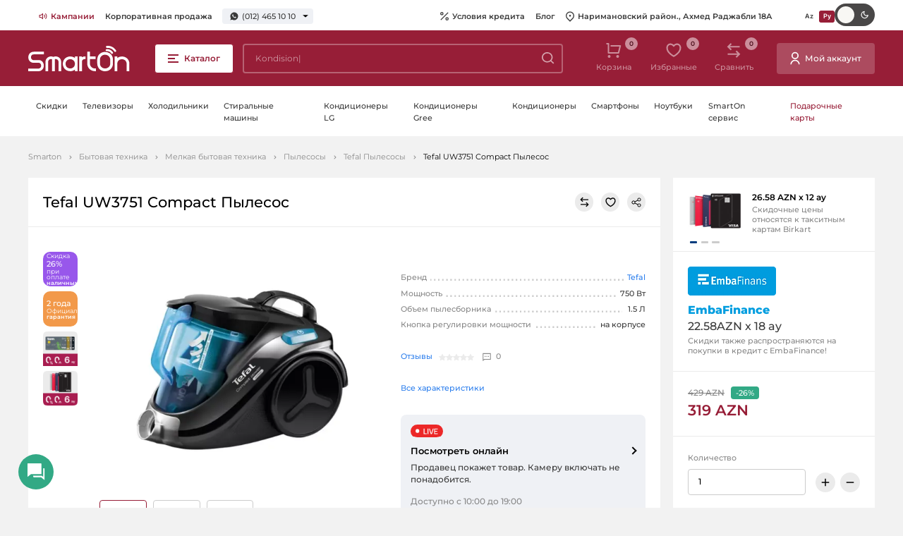

--- FILE ---
content_type: text/html; charset=UTF-8
request_url: https://smarton.az/produkty/tefal-uw3751-compact-tozsoran-satisi-ve-qiymeti-online-kredit
body_size: 19059
content:
<!doctype html>
<html lang="ru">
<head>
    <meta charset="UTF-8">
    <meta name="viewport" content="width=device-width, initial-scale=1.0">
    <meta http-equiv="X-UA-Compatible" content="ie=edge">
    <link rel="canonical" href="https://smarton.az/produkty/tefal-uw3751-compact-tozsoran-satisi-ve-qiymeti-online-kredit">
<meta name="csrf-token" content="tiB2wSe5ywztGla0pdGbBwfb9OrPZiFf4dbZNJig">
    <title>Tefal UW3751 Compact Пылесос онлайн-кредит и продажа за наличные</title>
<meta name="description" content="Tefal UW3751 Compact Пылесос цена наличными - 429 манат. Товар можно приобрести в кредит  с помощью удостоверения личности или в рассрочку с помощью  Birkart, Albalikart, Tamkart. Доставка по г. Баку бесплатная."/>
<meta property="og:url" content="https://smarton.az/produkty/tefal-uw3751-compact-tozsoran-satisi-ve-qiymeti-online-kredit"/>
<meta property="og:type" content="website"/>
<meta property="og:title" content="Tefal UW3751 Compact Пылесос онлайн-кредит и продажа за наличные"/>
<meta property="og:description" content="Tefal UW3751 Compact Пылесос цена наличными - 429 манат. Товар можно приобрести в кредит  с помощью удостоверения личности или в рассрочку с помощью  Birkart, Albalikart, Tamkart. Доставка по г. Баку бесплатная."/>
            <meta property="og:image" content="https://smarton.az/storage/products/48159/new-project-2022-09-15t093646881-png.webp"/>
    <meta property="og:image:width" content="1600"/>
    <meta property="og:image:height" content="900"/>
    <meta name="twitter:image" content="https://smarton.az/storage/products/48159/new-project-2022-09-15t093646881-png.webp"/>
<script type="0cc1a79f62b4bd09addc43df-text/javascript">
    window.g_token = '6Lc5OBAcAAAAACEo-SvVYrfHzPgWIoefBe02GDm9';
    window.csrf_token = 'tiB2wSe5ywztGla0pdGbBwfb9OrPZiFf4dbZNJig';
    window.$url = 'https://smarton.az/produkty/tefal-uw3751-compact-tozsoran-satisi-ve-qiymeti-online-kredit';
    window.$domain = 'https://smarton.az';
</script>
<meta name="twitter:card" content="summary_large_image"/>
<meta name="twitter:description" content="Tefal UW3751 Compact Пылесос цена наличными - 429 манат. Товар можно приобрести в кредит  с помощью удостоверения личности или в рассрочку с помощью  Birkart, Albalikart, Tamkart. Доставка по г. Баку бесплатная."/>
<meta name="twitter:title" content="Tefal UW3751 Compact Пылесос онлайн-кредит и продажа за наличные"/>
<link rel="sitemap" type="application/xml" title="Sitemap" href="https://smarton.az/storage/sitemap/sitemap.xml"/>
<meta name="g-token" content="6Lc5OBAcAAAAACEo-SvVYrfHzPgWIoefBe02GDm9">
<base href="https://smarton.az">
    <link rel="alternate" hreflang="az" href="https://smarton.az/mehsullar/tefal-uw3751-compact-tozsoran-satisi-ve-qiymeti-online-kredit"/>
    <link rel="alternate" hreflang="ru" href="https://smarton.az/produkty/tefal-uw3751-compact-tozsoran-satisi-ve-qiymeti-online-kredit"/>
<!--    <link rel="stylesheet" href="https://smarton.az/css/used.css?v=46">-->
    <link rel="stylesheet" href="https://smarton.az/css/font/stylesheet.css?v=46">
    <link rel="stylesheet" href="https://smarton.az/css/style.css?v=46">
    <link rel="apple-touch-icon" sizes="180x180" href="https://smarton.az/images/favicon/apple-touch-icon.png">
    <link rel="icon" type="image/png" sizes="32x32" href="https://smarton.az/images/favicon/favicon-32x32.png">
    <link rel="icon" type="image/png" sizes="16x16" href="https://smarton.az/images/favicon/favicon-16x16.png">
    <link rel="manifest" href="https://smarton.az/images/favicon/site.webmanifest">
    <meta name="msapplication-TileColor" content="#da532c">
    <meta name="theme-color" content="#ffffff">
    <style>[v-cloak] {visibility: hidden;}</style>
    <script type="0cc1a79f62b4bd09addc43df-text/javascript">
        window.$language="ru";
    </script>
            
    
                        <script src="https://www.google.com/recaptcha/api.js?render=6Lc5OBAcAAAAACEo-SvVYrfHzPgWIoefBe02GDm9" type="0cc1a79f62b4bd09addc43df-text/javascript"></script>
        
        <script type="application/ld+json">
            {
    "@context": "http:\/\/schema.org",
    "@type": "Product",
    "productID": 48159,
    "description": "Tefal UW3751 Compact Пылесос цена наличными - 429 манат. Товар можно приобрести в кредит  с помощью удостоверения личности или в рассрочку с помощью  Birkart, Albalikart, Tamkart. Доставка по г. Баку бесплатная.",
    "name": "Tefal UW3751 Compact Пылесос",
    "brand": {
        "@type": "Brand",
        "logo": "https:\/\/smarton.az\/storage\/product-attributes\/163\/tefal-1.png",
        "name": "Tefal",
        "url": "https:\/\/smarton.az\/partnery\/tefal"
    },
    "category": "https:\/\/smarton.az\/bytovaya-texnika\/melkaya-bytovaya-texnika\/pylesosy\/tefal",
    "url": "https:\/\/smarton.az\/produkty\/tefal-uw3751-compact-tozsoran-satisi-ve-qiymeti-online-kredit",
    "sku": null,
    "image": "https:\/\/smarton.az\/resized\/resize315\/center\/products\/48159\/new-project-2022-09-15t093646881-png.webp",
    "offers": {
        "@type": "Offer",
        "availability": "http:\/\/schema.org\/InStock",
        "price": "319",
        "priceCurrency": "AZN"
    }
}
        </script>
        <script defer src="https://cdnjs.cloudflare.com/ajax/libs/fancybox/3.5.7/jquery.fancybox.min.js" type="0cc1a79f62b4bd09addc43df-text/javascript"></script>
        <script type="0cc1a79f62b4bd09addc43df-text/javascript">
            let recaptcha_loaded = false;
            function openTab(e){
                // e.preventDefault();
                let dataTab = e.getAttribute('data-tab');
                let tabItems = document.querySelectorAll('.product-inner__tabs__content__item');

                document.querySelectorAll('.product-inner__tabs__links__item').forEach(function(otherTabLink) {
                    if (otherTabLink !== e) {
                        otherTabLink.classList.remove('product-inner__tabs__links__item--active');
                    }
                });

                e.classList.add('product-inner__tabs__links__item--active');

                tabItems.forEach(function(tabItem) {
                    if (tabItem.getAttribute('data-tab') === dataTab) {
                        tabItems.forEach(function(otherTabItem) {
                            otherTabItem.classList.remove('product-inner__tabs__content__item--active');
                        });
                        tabItem.classList.add('product-inner__tabs__content__item--active');
                    }
                });
            }

        </script>
    
    

    <!-- Google Tag Manager -->
    <script type="0cc1a79f62b4bd09addc43df-text/javascript">(function(w,d,s,l,i){w[l]=w[l]||[];w[l].push({'gtm.start':new Date().getTime(),event:'gtm.js'});var f=d.getElementsByTagName(s)[0],j=d.createElement(s),dl=l!='dataLayer'?'&l='+l:'';j.async=true;j.src= 'https://www.googletagmanager.com/gtm.js?id='+i+dl;f.parentNode.insertBefore(j,f);})(window,document,'script','dataLayer','GTM-K9C3423');</script>
    <!-- End Google Tag Manager -->

    

    
</head>
<body>

<div class="svg-placeholder" style="border: 0; clip: rect(0 0 0 0); height: 1px;
        margin: -1px; overflow: hidden; padding: 0;
        position: absolute; width: 1px;"></div>
<script type="0cc1a79f62b4bd09addc43df-text/javascript">
    window.search_url = "https://smarton.az/produkty";
</script>
<div id="vue-layout">
    <basket-popup basket_link="https://smarton.az/korzina" checkout_link="https://smarton.az/korzina/oformlenie"></basket-popup>
    <Alerts></Alerts>
    <online-order-popup url="https://smarton.az/produkty/tefal-uw3751-compact-tozsoran-satisi-ve-qiymeti-online-kredit"></online-order-popup>
    <buy-one-click url="https://smarton.az/korzina/oformlenie?checkout_product="></buy-one-click>
        <input type="checkbox" class="d-none" id="burger-toggle" onchange="if (!window.__cfRLUnblockHandlers) return false; toggleMenu(this)" data-cf-modified-0cc1a79f62b4bd09addc43df-="">
<label for="burger-toggle" aria-label="close-menu" class="close-menu"></label>
<header class="header">
    <div class="header__top">
        <div class="container-fluid">
            <div class="header__info">
                <div class="header__links d-none d-md-block">
                    <ul>
                                                    <li>
                                <a  class="text-red"  href="https://smarton.az/kompanii">
                                                                            <img src="https://smarton.az/storage/pages/177/companies.svg" srcset="https://smarton.az/storage/pages/177/companies.svg 1x, https://smarton.az/storage/pages/177/companies.svg 2x" alt="Кампании" width="12" height="12" />
                                                                        Кампании
                                </a>
                            </li>
                                                    <li>
                                <a  href="https://smarton.az/korporativnaya-prodaza">
                                                                        Корпоративная продажа
                                </a>
                            </li>
                                            </ul>
                </div>
                <div class="phones">
                                            
                        <a href="https://wa.me/994504651010">
                            <svg xmlns="http://www.w3.org/2000/svg" width="12" height="12">
                                <use xlink:href="#svg-wp"></use>
                            </svg>
                            (012) 465 10 10
                        </a>
                        <div class="phones__list">
                                                                                                                                                            <div class="phones__list__item">
                                        <span>Satış</span>
                                                                                                                                <a href="tel:(012) 465 10 10">(012) 465 10 10</a>
                                                                                    <a href="tel:"></a>
                                                                                    <a href="tel:(050) 465 10 10">(050) 465 10 10</a>
                                                                            </div>
                                                                                                                                <div class="phones__list__item">
                                        <span>Satış whatsapp</span>
                                                                                                                                <a href="tel:(050) 465 10 10">(050) 465 10 10</a>
                                                                            </div>
                                                                                                                                <div class="phones__list__item">
                                        <span>Servis</span>
                                                                                                                                <a href="tel:(012) 465 54 54">(012) 465 54 54</a>
                                                                                    <a href="tel:"></a>
                                                                                    <a href="tel:(050) 465 54 54">(050) 465 54 54</a>
                                                                            </div>
                                                                                                                                <div class="phones__list__item">
                                        <span>Servis whatsapp</span>
                                                                                                                                <a href="tel:(050) 465 54 54">(050) 465 54 54</a>
                                                                            </div>
                                                                                    </div>
                                    </div>
            </div>
            <div class="header__links">
                <ul class="d-lg-flex d-none">
                                            <li>
                            <a href="https://smarton.az/internet-magazin/kredit-ru">
                                                                    <svg xmlns="http://www.w3.org/2000/svg" width="12" height="12">
                                        <use xlink:href="#svg-percent"></use>
                                    </svg>
                                                                Условия кредита
                            </a>
                        </li>
                                            <li>
                            <a href="https://smarton.az/bloq">
                                                                Блог
                            </a>
                        </li>
                                        <li>
                        <a href="https://www.google.com/maps/place/SmartOn.az/@40.4041808,49.8670688,12z/data=!4m12!1m6!3m5!1s0x40307d1b46551809:0x6553097d11ff8d08!2sSmartOn.az!8m2!3d40.4065333!4d49.8666275!3m4!1s0x40307d1b46551809:0x6553097d11ff8d08!8m2!3d40.4065333!4d49.8666275" target="_blank">
                            <svg xmlns="http://www.w3.org/2000/svg" width="12" height="15">
                                <use xlink:href="#svg-pin"></use>
                            </svg>
                            Наримановский район., Ахмед Раджабли 18А
                        </a>
                    </li>
                </ul>
                <div class="lang">
                                                                        <a original-href="https://smarton.az/mehsullar/tefal-uw3751-compact-tozsoran-satisi-ve-qiymeti-online-kredit" class="lang__link" href="https://smarton.az/mehsullar/tefal-uw3751-compact-tozsoran-satisi-ve-qiymeti-online-kredit">
                                
                                Az
                            </a>
                                                                                                <a original-href="https://smarton.az/produkty/tefal-uw3751-compact-tozsoran-satisi-ve-qiymeti-online-kredit" href="https://smarton.az/produkty/tefal-uw3751-compact-tozsoran-satisi-ve-qiymeti-online-kredit" class="lang__link lang__link--active">
                                
                                Ру
                            </a>
                                                            </div>
                <div class="header__mode">
                    <input type="checkbox" class="theme-checkbox">
                </div>

            </div>
        </div>
    </div>
    <div class="header__main">
        <div class="container-fluid">
                            <a href="https://smarton.az?hl=ru" class="header__logo">
                    <img src="https://smarton.az/images/svg-icons/logo.svg" alt="Smarton - Продажа Бытовой техники и Электроники. Баку, Азербайджан" width="144" height="36">
                </a>
                        <label for="burger-toggle" class="btn btn-red-transparent header__burger d-none d-lg-flex">
                <i></i>
                <span class="d-none d-lg-inline-block">Каталог</span>
            </label>
            <div id="main-menu" class="menu">
                
            </div>
            <input type="checkbox" id="search_toggle" class="d-none">
            <search-autocomplete class="d-none d-lg-flex" search_url="https://smarton.az/produkty"></search-autocomplete>
            <div class="header__tools">
                <ul>
                    
                    
                    
                    
                    
                    
                    
                    <li>
                        <basket-button class="d-none d-lg-flex" url="https://smarton.az/korzina"></basket-button>
                    </li>
                    <li class="d-none d-lg-flex">
                        <favorite url="https://smarton.az/izbrannye"></favorite>
                    </li>
                    <li class="d-none d-lg-flex">
                        <compares url="https://smarton.az/sravnenie"></compares>
                    </li>
                </ul>
                                                        <a href="https://smarton.az/voiti" class="btn btn--with_icon">
                        <svg xmlns="http://www.w3.org/2000/svg" width="14" height="19">
                            <use xlink:href="#svg-user"></use>
                        </svg>
                        <span class="d-lg-inline-block d-none">Мой аккаунт</span>
                    </a>
                            </div>

        </div>
        <!-- Mobile Bottom -->
        <div class="header__bottom d-flex d-lg-none">
            <div class="container-fluid">
                <div>
                    <label for="burger-toggle" class="btn btn-red-transparent header__burger">
                        <i></i>
                        <span class="d-none d-lg-inline-block">Məhsul kataloqu</span>
                    </label>
                </div>
                <div>
                    <search-autocomplete search_url="https://smarton.az/produkty"></search-autocomplete>
                </div>
                <div>
                    <div class="header__tools">
                        <ul>
                            <li>
                                <basket-button url="https://smarton.az/korzina"></basket-button>

                            </li>
                        </ul>
                    </div>
                </div>
            </div>
        </div>
    </div>
    <div class="header__nav">
        <div class="container-fluid">
            <ul>
                                                                                        <li class="header__nav__item">
                            <a class="header__nav__item__link " href="https://smarton.az/kampaniyalar">
                                Скидки
                            </a>
                        </li>
                                                                        <li class="header__nav__item">
                            <a class="header__nav__item__link " href="/tv-i-audio/televizory">
                                Телевизоры
                            </a>
                        </li>
                                                                        <li class="header__nav__item">
                            <a class="header__nav__item__link " href="bytovaya-texnika/krupnaya-bytovaya-texnika/xolodilniki">
                                Холодильники
                            </a>
                        </li>
                                                                        <li class="header__nav__item">
                            <a class="header__nav__item__link " href="/bytovaya-texnika/krupnaya-bytovaya-texnika/stiralnye-masiny">
                                Стиральные машины
                            </a>
                        </li>
                                                                        <li class="header__nav__item">
                            <a class="header__nav__item__link " href="https://smarton.az/iqlim-avadanliqlari/havalandirma-avadanliqlari/kondisioner?orderBy=id_desc&amp;brand=%2Clg&amp;cache=true">
                                Кондиционеры LG
                            </a>
                        </li>
                                                                        <li class="header__nav__item">
                            <a class="header__nav__item__link " href="/klimaticeskoe-oborudovanie/klimaticeskaya-texnika/split-kondicionery?orderBy=id_desc&amp;brand=%2Cgree">
                                Кондиционеры Gree
                            </a>
                        </li>
                                                                        <li class="header__nav__item">
                            <a class="header__nav__item__link " href="/klimaticeskoe-oborudovanie/klimaticeskaya-texnika/split-kondicionery">
                                Кондиционеры
                            </a>
                        </li>
                                                                        <li class="header__nav__item">
                            <a class="header__nav__item__link " href="/telefony-plansety-mini-ats/mobilnye-telefony-i-smartfony/smartfony">
                                Смартфоны
                            </a>
                        </li>
                                                                        <li class="header__nav__item">
                            <a class="header__nav__item__link " href="kompyuternaya-texnika/kompyutery-i-monitory/noutbuki">
                                Ноутбуки
                            </a>
                        </li>
                                                                        <li class="header__nav__item">
                            <a class="header__nav__item__link " href="https://smarton.az/smarton-servis-link">
                                SmartOn сервис
                            </a>
                        </li>
                                                                        <li class="header__nav__item">
                            <a class="header__nav__item__link text-red" href="/hediyye-kartlari">
                                Подарочные карты
                            </a>
                        </li>
                                                </ul>
        </div>
    </div>
</header>
        <div id="all_parts">
        <div class="mobile-tools d-block d-md-none">
            <div class="btn-group">
                <compares view_type="mobile" url="https://smarton.az/sravnenie"></compares>
                <span class="btn-separator"></span>
                <favorite view_type="mobile" url="https://smarton.az/izbrannye"></favorite>
            </div>
        </div>
                            <div class="breadcrumbs-block ">
                <div class="container-fluid">
                    <ul class="breadcrumbs">
                        <li><a href="https://smarton.az?hl=ru">Smarton</a></li>
                                <li><a href="https://smarton.az/bytovaya-texnika">Бытовая техника</a></li>
                                <li><a href="https://smarton.az/bytovaya-texnika/melkaya-bytovaya-texnika">Мелкая бытовая техника</a></li>
                                <li><a href="https://smarton.az/bytovaya-texnika/melkaya-bytovaya-texnika/pylesosy">Пылесосы</a></li>
                                <li><a href="https://smarton.az/bytovaya-texnika/melkaya-bytovaya-texnika/pylesosy/tefal">Tefal Пылесосы</a></li>
                                <li>Tefal UW3751 Compact Пылесос</li>
            </ul>                </div>
            </div>
                                <!-- ProductType inner -->
        <section class="product-inner bottom-space">
            <div class="container-fluid product-inner__container">
                <product default_product_id="48159" brand_page="https://smarton.az/partnery" basket_link="https://smarton.az/korzina" :products="[{&quot;id&quot;:48159,&quot;sku&quot;:null,&quot;price&quot;:&quot;429&quot;,&quot;warranty&quot;:&quot;2 \u0433\u043e\u0434\u0430&quot;,&quot;slug&quot;:&quot;https:\/\/smarton.az\/tefal-uw3751-compact-tozsoran-satisi-ve-qiymeti-online-kredit&quot;,&quot;actual_price&quot;:&quot;319&quot;,&quot;stock_availability&quot;:true,&quot;url_key&quot;:&quot;tefal-uw3751-compact-tozsoran-satisi-ve-qiymeti-online-kredit&quot;,&quot;fk_product_attribute_sets&quot;:62,&quot;attribute_set_name&quot;:&quot;\u041f\u044b\u043b\u0435\u0441\u043e\u0441\u044b&quot;,&quot;image&quot;:&quot;https:\/\/smarton.az\/resized\/resize315\/center\/products\/48159\/new-project-2022-09-15t093646881-png.webp&quot;,&quot;images&quot;:[&quot;products\/48159\/new-project-2022-09-15t093646881-png.webp&quot;,&quot;products\/48159\/6f8d2a34-37b3-4a0c-9e75-8f02719edd9a-size770x770-cropcenter.jpg&quot;,&quot;products\/48159\/tefal-uw3751-compact-power-cyclonic-toz-torbasiz-elektrikli-supurge-mavi-5-cb4t5f-500.jpg&quot;],&quot;attributes&quot;:[{&quot;id&quot;:63,&quot;title&quot;:&quot;\u041e\u0431\u0449\u0438\u0435&quot;,&quot;attributes&quot;:[{&quot;attribute_set_id&quot;:63,&quot;id&quot;:16,&quot;key&quot;:&quot;brand&quot;,&quot;hidden&quot;:0,&quot;title&quot;:&quot;\u0411\u0440\u0435\u043d\u0434&quot;,&quot;input_type&quot;:&quot;checkbox&quot;,&quot;values&quot;:[{&quot;id&quot;:163,&quot;value&quot;:&quot;tefal&quot;,&quot;additional&quot;:0,&quot;image&quot;:&quot;product-attributes\/163\/tefal-1.png&quot;,&quot;title&quot;:&quot;Tefal&quot;}]},{&quot;attribute_set_id&quot;:63,&quot;id&quot;:201,&quot;key&quot;:&quot;filter&quot;,&quot;hidden&quot;:0,&quot;title&quot;:&quot;\u0424\u0438\u043b\u044c\u0442\u0435\u0440&quot;,&quot;input_type&quot;:&quot;select_autocomplete&quot;,&quot;values&quot;:[{&quot;id&quot;:104092,&quot;value&quot;:&quot;hepa&quot;,&quot;additional&quot;:0,&quot;image&quot;:null,&quot;title&quot;:&quot;HEPA&quot;}]},{&quot;attribute_set_id&quot;:63,&quot;id&quot;:301,&quot;key&quot;:&quot;konteyner_hecmi&quot;,&quot;hidden&quot;:0,&quot;title&quot;:&quot;\u041e\u0431\u044a\u0435\u043c \u043a\u043e\u043d\u0442\u0435\u0439\u043d\u0435\u0440\u0430 (\u043c\u043b)&quot;,&quot;input_type&quot;:&quot;select_autocomplete&quot;,&quot;values&quot;:[{&quot;id&quot;:128651,&quot;value&quot;:&quot;15-lt&quot;,&quot;additional&quot;:0,&quot;image&quot;:null,&quot;title&quot;:&quot;1.5 \u043b&quot;}]},{&quot;attribute_set_id&quot;:63,&quot;id&quot;:127,&quot;key&quot;:&quot;ses_seviyyesi&quot;,&quot;hidden&quot;:0,&quot;title&quot;:&quot;\u0423\u0440\u043e\u0432\u0435\u043d\u044c \u0448\u0443\u043c\u0430 (\u0434\u0411)&quot;,&quot;input_type&quot;:&quot;select_autocomplete&quot;,&quot;values&quot;:[{&quot;id&quot;:124405,&quot;value&quot;:&quot;79-db&quot;,&quot;additional&quot;:0,&quot;image&quot;:null,&quot;title&quot;:&quot;79 \u0434\u0411&quot;}]},{&quot;attribute_set_id&quot;:63,&quot;id&quot;:88,&quot;key&quot;:&quot;xususiyyetleri&quot;,&quot;hidden&quot;:0,&quot;title&quot;:&quot;\u041e\u0441\u043e\u0431\u0435\u043d\u043d\u043e\u0441\u0442\u0438&quot;}]},{&quot;id&quot;:441,&quot;title&quot;:&quot;\u041c\u043e\u0449\u043d\u043e\u0441\u0442\u044c&quot;,&quot;attributes&quot;:[{&quot;attribute_set_id&quot;:441,&quot;id&quot;:116,&quot;key&quot;:&quot;gucu&quot;,&quot;hidden&quot;:0,&quot;title&quot;:&quot;\u041c\u043e\u0449\u043d\u043e\u0441\u0442\u044c (\u0412\u0442)&quot;,&quot;input_type&quot;:&quot;select_autocomplete&quot;,&quot;values&quot;:[{&quot;id&quot;:128388,&quot;value&quot;:&quot;750-vt&quot;,&quot;additional&quot;:0,&quot;image&quot;:null,&quot;title&quot;:&quot;750&quot;}]}]},{&quot;id&quot;:442,&quot;title&quot;:&quot;\u0421\u0438\u0441\u0442\u0435\u043c\u0430 \u0441\u0431\u043e\u0440\u0430 \u043f\u044b\u043b\u0438&quot;,&quot;attributes&quot;:[{&quot;attribute_set_id&quot;:442,&quot;id&quot;:298,&quot;key&quot;:&quot;temizleme_novu&quot;,&quot;hidden&quot;:0,&quot;title&quot;:&quot;\u0422\u0438\u043f \u043e\u0447\u0438\u0441\u0442\u043a\u0438&quot;,&quot;input_type&quot;:&quot;select_autocomplete&quot;,&quot;values&quot;:[{&quot;id&quot;:124104,&quot;value&quot;:&quot;quru&quot;,&quot;additional&quot;:0,&quot;image&quot;:null,&quot;title&quot;:&quot;\u0441\u0443\u0445\u0430\u044f&quot;}]}]},{&quot;id&quot;:455,&quot;title&quot;:&quot;\u0423\u043f\u0440\u0430\u0432\u043b\u0435\u043d\u0438\u0435&quot;,&quot;attributes&quot;:[{&quot;attribute_set_id&quot;:455,&quot;id&quot;:304,&quot;key&quot;:&quot;gucun_tenzimlenmesi_duymesi&quot;,&quot;hidden&quot;:0,&quot;title&quot;:&quot;\u041a\u043d\u043e\u043f\u043a\u0430 \u0440\u0435\u0433\u0443\u043b\u0438\u0440\u043e\u0432\u043a\u0438 \u043c\u043e\u0449\u043d\u043e\u0441\u0442\u0438 &quot;,&quot;input_type&quot;:&quot;select_autocomplete&quot;,&quot;values&quot;:[{&quot;id&quot;:124418,&quot;value&quot;:&quot;korpus-uzerinde&quot;,&quot;additional&quot;:0,&quot;image&quot;:null,&quot;title&quot;:&quot;\u043d\u0430 \u043a\u043e\u0440\u043f\u0443\u0441\u0435&quot;}]}]},{&quot;id&quot;:457,&quot;title&quot;:&quot;\u041a\u043e\u0440\u043f\u0443\u0441&quot;,&quot;attributes&quot;:[{&quot;attribute_set_id&quot;:457,&quot;id&quot;:291,&quot;key&quot;:&quot;teleskopik_boru&quot;,&quot;hidden&quot;:0,&quot;title&quot;:&quot;\u0422\u0435\u043b\u0435\u0441\u043a\u043e\u043f\u0438\u0447\u0435\u0441\u043a\u0430\u044f \u0442\u0440\u0443\u0431\u0430&quot;,&quot;input_type&quot;:&quot;select_autocomplete&quot;,&quot;values&quot;:[{&quot;id&quot;:124097,&quot;value&quot;:&quot;var&quot;,&quot;additional&quot;:0,&quot;image&quot;:null,&quot;title&quot;:&quot;\u0435\u0441\u0442\u044c&quot;}]},{&quot;attribute_set_id&quot;:457,&quot;id&quot;:146,&quot;key&quot;:&quot;naqilin_uzunlugu_m&quot;,&quot;hidden&quot;:0,&quot;title&quot;:&quot;\u0414\u043b\u0438\u043d\u0430 \u0448\u043d\u0443\u0440\u0430 (\u043c)&quot;,&quot;input_type&quot;:&quot;select_autocomplete&quot;,&quot;values&quot;:[{&quot;id&quot;:128452,&quot;value&quot;:&quot;62&quot;,&quot;additional&quot;:0,&quot;image&quot;:null,&quot;title&quot;:&quot;6.2&quot;}]}]},{&quot;id&quot;:460,&quot;title&quot;:&quot;\u041d\u0430\u0441\u0430\u0434\u043a\u0438&quot;,&quot;attributes&quot;:[{&quot;attribute_set_id&quot;:460,&quot;id&quot;:297,&quot;key&quot;:&quot;basliq_sayi&quot;,&quot;hidden&quot;:0,&quot;title&quot;:&quot;\u041a\u043e\u043b\u0438\u0447\u0435\u0441\u0442\u0432\u043e \u043d\u0430\u0441\u0430\u0434\u043e\u043a&quot;,&quot;input_type&quot;:&quot;select_autocomplete&quot;,&quot;values&quot;:[{&quot;id&quot;:125154,&quot;value&quot;:&quot;3&quot;,&quot;additional&quot;:0,&quot;image&quot;:null,&quot;title&quot;:&quot;3&quot;}]}]},{&quot;id&quot;:461,&quot;title&quot;:&quot;\u0420\u0430\u0437\u043c\u0435\u0440\u044b&quot;,&quot;attributes&quot;:[{&quot;attribute_set_id&quot;:461,&quot;id&quot;:98,&quot;key&quot;:&quot;olculer_hxexd&quot;,&quot;hidden&quot;:0,&quot;title&quot;:&quot;\u0420\u0430\u0437\u043c\u0435\u0440\u044b (\u0412x\u0428x\u0413)&quot;},{&quot;attribute_set_id&quot;:461,&quot;id&quot;:96,&quot;key&quot;:&quot;ceki&quot;,&quot;hidden&quot;:0,&quot;title&quot;:&quot;\u0412\u0435\u0441&quot;}]},{&quot;id&quot;:464,&quot;title&quot;:&quot;\u0412\u0440\u0435\u043c\u044f \u0440\u0430\u0431\u043e\u0442\u044b&quot;},{&quot;id&quot;:466,&quot;title&quot;:&quot;\u0417\u0430\u0432\u043e\u0434\u0441\u043a\u0438\u0435 \u0434\u0430\u043d\u043d\u044b\u0435&quot;,&quot;attributes&quot;:[{&quot;attribute_set_id&quot;:466,&quot;id&quot;:14,&quot;key&quot;:&quot;warranty&quot;,&quot;hidden&quot;:0,&quot;title&quot;:&quot;\u0413\u0430\u0440\u0430\u043d\u0442\u0438\u044f&quot;,&quot;input_type&quot;:&quot;checkbox&quot;,&quot;values&quot;:[{&quot;id&quot;:37,&quot;value&quot;:&quot;2&quot;,&quot;additional&quot;:0,&quot;image&quot;:null,&quot;title&quot;:&quot;2 \u0433\u043e\u0434\u0430&quot;}]}]}],&quot;show_in_description_attributes&quot;:null,&quot;annotation&quot;:&quot;&lt;ul&gt;\n\t&lt;li&gt;&lt;em&gt;\u041c\u043e\u0449\u043d\u043e\u0441\u0442\u044c&lt;\/em&gt;&lt;strong&gt;750 \u0412\u0442&lt;\/strong&gt;&lt;\/li&gt;\n\t&lt;li&gt;&lt;em&gt;\u041e\u0431\u044a\u0435\u043c \u043f\u044b\u043b\u0435\u0441\u0431\u043e\u0440\u043d\u0438\u043a\u0430&lt;\/em&gt;&lt;strong&gt;&amp;nbsp;1.5&amp;nbsp;\u041b&lt;\/strong&gt;&lt;\/li&gt;\n\t&lt;li&gt;&lt;em&gt;\u041a\u043d\u043e\u043f\u043a\u0430 \u0440\u0435\u0433\u0443\u043b\u0438\u0440\u043e\u0432\u043a\u0438 \u043c\u043e\u0449\u043d\u043e\u0441\u0442\u0438&lt;\/em&gt;&amp;nbsp;&lt;strong&gt;\u043d\u0430 \u043a\u043e\u0440\u043f\u0443\u0441\u0435&lt;\/strong&gt;&lt;\/li&gt;\n&lt;\/ul&gt;&quot;,&quot;name&quot;:&quot;Tefal UW3751 Compact \u041f\u044b\u043b\u0435\u0441\u043e\u0441&quot;,&quot;desc&quot;:&quot;Tefal UW3751 Compact \u041f\u044b\u043b\u0435\u0441\u043e\u0441 \u0446\u0435\u043d\u0430 \u043d\u0430\u043b\u0438\u0447\u043d\u044b\u043c\u0438 - 429 \u043c\u0430\u043d\u0430\u0442. \u0422\u043e\u0432\u0430\u0440 \u043c\u043e\u0436\u043d\u043e \u043f\u0440\u0438\u043e\u0431\u0440\u0435\u0441\u0442\u0438 \u0432 \u043a\u0440\u0435\u0434\u0438\u0442  \u0441 \u043f\u043e\u043c\u043e\u0449\u044c\u044e \u0443\u0434\u043e\u0441\u0442\u043e\u0432\u0435\u0440\u0435\u043d\u0438\u044f \u043b\u0438\u0447\u043d\u043e\u0441\u0442\u0438 \u0438\u043b\u0438 \u0432 \u0440\u0430\u0441\u0441\u0440\u043e\u0447\u043a\u0443 \u0441 \u043f\u043e\u043c\u043e\u0449\u044c\u044e  Birkart, Albalikart, Tamkart. \u0414\u043e\u0441\u0442\u0430\u0432\u043a\u0430 \u043f\u043e \u0433. \u0411\u0430\u043a\u0443 \u0431\u0435\u0441\u043f\u043b\u0430\u0442\u043d\u0430\u044f.&quot;,&quot;text&quot;:null,&quot;qty&quot;:1000000,&quot;fk_product_groups&quot;:[12,2,7,25],&quot;discount&quot;:26,&quot;in_wishlist&quot;:false,&quot;in_compare_list&quot;:false,&quot;in_basket&quot;:false,&quot;product_supplier&quot;:{&quot;id&quot;:25,&quot;name&quot;:&quot;BAKOND&quot;,&quot;currency&quot;:&quot;usd&quot;,&quot;relative&quot;:&quot;1.73&quot;,&quot;fk_status&quot;:1,&quot;created_at&quot;:null,&quot;updated_at&quot;:&quot;2022-11-01 15:59:18&quot;,&quot;max_taksit&quot;:24,&quot;pivot&quot;:{&quot;fk_products&quot;:48159,&quot;fk_product_suppliers&quot;:25,&quot;active&quot;:true}},&quot;payment_methods&quot;:{&quot;BolKart&quot;:{&quot;id&quot;:8,&quot;key&quot;:&quot;BolKart&quot;,&quot;use_main_price&quot;:false,&quot;variants&quot;:{&quot;11&quot;:{&quot;parts&quot;:3,&quot;initial_payment&quot;:&quot;0&quot;,&quot;percent&quot;:&quot;0&quot;,&quot;is_percent&quot;:true,&quot;id&quot;:11,&quot;use_main_price&quot;:false},&quot;12&quot;:{&quot;parts&quot;:6,&quot;initial_payment&quot;:&quot;0&quot;,&quot;percent&quot;:&quot;0&quot;,&quot;is_percent&quot;:true,&quot;id&quot;:12,&quot;use_main_price&quot;:false},&quot;13&quot;:{&quot;parts&quot;:9,&quot;initial_payment&quot;:&quot;0&quot;,&quot;percent&quot;:&quot;0&quot;,&quot;is_percent&quot;:true,&quot;id&quot;:13,&quot;use_main_price&quot;:false},&quot;14&quot;:{&quot;parts&quot;:12,&quot;initial_payment&quot;:&quot;0&quot;,&quot;percent&quot;:&quot;0&quot;,&quot;is_percent&quot;:true,&quot;id&quot;:14,&quot;use_main_price&quot;:false}}},&quot;TamKart&quot;:{&quot;id&quot;:7,&quot;key&quot;:&quot;TamKart&quot;,&quot;use_main_price&quot;:false,&quot;variants&quot;:{&quot;6&quot;:{&quot;parts&quot;:3,&quot;initial_payment&quot;:&quot;0&quot;,&quot;percent&quot;:&quot;0&quot;,&quot;is_percent&quot;:true,&quot;id&quot;:6,&quot;use_main_price&quot;:false},&quot;7&quot;:{&quot;parts&quot;:6,&quot;initial_payment&quot;:&quot;0&quot;,&quot;percent&quot;:&quot;0&quot;,&quot;is_percent&quot;:true,&quot;id&quot;:7,&quot;use_main_price&quot;:false},&quot;8&quot;:{&quot;parts&quot;:9,&quot;initial_payment&quot;:&quot;0&quot;,&quot;percent&quot;:&quot;0&quot;,&quot;is_percent&quot;:true,&quot;id&quot;:8,&quot;use_main_price&quot;:false},&quot;9&quot;:{&quot;parts&quot;:12,&quot;initial_payment&quot;:&quot;0&quot;,&quot;percent&quot;:&quot;0&quot;,&quot;is_percent&quot;:true,&quot;id&quot;:9,&quot;use_main_price&quot;:false}}},&quot;KapitalTaksit&quot;:{&quot;id&quot;:6,&quot;key&quot;:&quot;KapitalTaksit&quot;,&quot;use_main_price&quot;:false,&quot;variants&quot;:{&quot;1&quot;:{&quot;parts&quot;:3,&quot;initial_payment&quot;:&quot;0&quot;,&quot;percent&quot;:&quot;0&quot;,&quot;is_percent&quot;:true,&quot;id&quot;:1,&quot;use_main_price&quot;:false},&quot;2&quot;:{&quot;parts&quot;:6,&quot;initial_payment&quot;:&quot;0&quot;,&quot;percent&quot;:&quot;0&quot;,&quot;is_percent&quot;:true,&quot;id&quot;:2,&quot;use_main_price&quot;:false},&quot;3&quot;:{&quot;parts&quot;:9,&quot;initial_payment&quot;:&quot;0&quot;,&quot;percent&quot;:&quot;0&quot;,&quot;is_percent&quot;:true,&quot;id&quot;:3,&quot;use_main_price&quot;:false},&quot;4&quot;:{&quot;parts&quot;:12,&quot;initial_payment&quot;:&quot;0&quot;,&quot;percent&quot;:&quot;0&quot;,&quot;is_percent&quot;:true,&quot;id&quot;:4,&quot;use_main_price&quot;:false}}},&quot;EmbaFinans&quot;:{&quot;id&quot;:5,&quot;key&quot;:&quot;EmbaFinans&quot;,&quot;use_main_price&quot;:true,&quot;variants&quot;:{&quot;16&quot;:{&quot;parts&quot;:6,&quot;initial_payment&quot;:&quot;0&quot;,&quot;percent&quot;:&quot;9.3&quot;,&quot;is_percent&quot;:true,&quot;id&quot;:16,&quot;use_main_price&quot;:false},&quot;17&quot;:{&quot;parts&quot;:12,&quot;initial_payment&quot;:&quot;0&quot;,&quot;percent&quot;:&quot;18.4&quot;,&quot;is_percent&quot;:true,&quot;id&quot;:17,&quot;use_main_price&quot;:false},&quot;19&quot;:{&quot;parts&quot;:18,&quot;initial_payment&quot;:&quot;0&quot;,&quot;percent&quot;:&quot;27.4&quot;,&quot;is_percent&quot;:true,&quot;id&quot;:19,&quot;use_main_price&quot;:false}}},&quot;BankTransfer&quot;:{&quot;id&quot;:10,&quot;key&quot;:&quot;BankTransfer&quot;,&quot;use_main_price&quot;:false},&quot;Cash&quot;:{&quot;id&quot;:1,&quot;key&quot;:&quot;Cash&quot;,&quot;use_main_price&quot;:false},&quot;Kapital&quot;:{&quot;id&quot;:2,&quot;key&quot;:&quot;Kapital&quot;,&quot;use_main_price&quot;:false}},&quot;can_show_live&quot;:true,&quot;labels&quot;:[{&quot;id&quot;:12,&quot;key&quot;:&quot;tam_6&quot;,&quot;title&quot;:null},{&quot;id&quot;:7,&quot;key&quot;:&quot;bir_6&quot;,&quot;title&quot;:null}],&quot;rating&quot;:&quot;0&quot;,&quot;comment_count&quot;:0,&quot;gifts&quot;:[],&quot;brand&quot;:{&quot;value&quot;:&quot;tefal&quot;,&quot;name&quot;:&quot;Tefal&quot;,&quot;image&quot;:&quot;https:\/\/smarton.az\/storage\/product-attributes\/163\/tefal-1.png&quot;},&quot;color&quot;:{&quot;value&quot;:&quot;&quot;,&quot;name&quot;:&quot;&quot;,&quot;image&quot;:&quot;&quot;},&quot;delivery_variants&quot;:{&quot;1&quot;:{&quot;name&quot;:&quot;Bak\u0131, Sumqay\u0131t, Ab\u015feron&quot;,&quot;types&quot;:{&quot;2&quot;:{&quot;id&quot;:2,&quot;fk_delivery_regions&quot;:1,&quot;fk_status&quot;:1,&quot;price&quot;:&quot;0&quot;,&quot;until_price&quot;:&quot;0&quot;,&quot;position&quot;:2,&quot;concern_to_price&quot;:false,&quot;name&quot;:&quot;Anbardan g\u00f6t\u00fcrm\u0259&quot;,&quot;summary&quot;:&quot;Bak\u0131 \u015f\u0259h\u0259ri, \u018fhm\u0259d R\u0259c\u0259bli k\u00fc\u00e7., 18 A.&quot;},&quot;3&quot;:{&quot;id&quot;:3,&quot;fk_delivery_regions&quot;:1,&quot;fk_status&quot;:2,&quot;price&quot;:&quot;10&quot;,&quot;until_price&quot;:&quot;0&quot;,&quot;position&quot;:3,&quot;concern_to_price&quot;:true,&quot;name&quot;:&quot;Express \u00e7atd\u0131r\u0131lma&quot;,&quot;summary&quot;:&quot;Sifari\u015f 2 saat \u0259rzind\u0259 m\u00fc\u015ft\u0259riy\u0259 \u00e7atd\u0131r\u0131l\u0131r. Sifari\u015fl\u0259r saat 10:00 dan \u2013 18:00 d\u0259k q\u0259bul edilir.&quot;},&quot;1&quot;:{&quot;id&quot;:1,&quot;fk_delivery_regions&quot;:1,&quot;fk_status&quot;:1,&quot;price&quot;:&quot;5&quot;,&quot;until_price&quot;:&quot;100&quot;,&quot;position&quot;:1,&quot;concern_to_price&quot;:true,&quot;name&quot;:&quot;\u015e\u0259h\u0259rdaxili&quot;,&quot;summary&quot;:&quot;Yaln\u0131z 50 AZN-d\u0259n a\u015fa\u011fi olan sifari\u015fl\u0259rd\u0259 \u00e7atd\u0131r\u0131lma haqq\u0131 2 AZN t\u0259\u015fkil edir.&quot;}}}},&quot;style&quot;:null}]" :links="{&quot;pay_now&quot;:&quot;https:\/\/smarton.az\/korzina\/oformlenie?checkout_product=&quot;,&quot;taksit_rules&quot;:&quot;https:\/\/smarton.az\/internet-magazin\/kredit-ru&quot;,&quot;shipping_rules&quot;:&quot;https:\/\/smarton.az\/internet-magazin\/dostavka-i-oplata&quot;}" credit_info_link="https://smarton.az/internet-magazin/kredit-ru" :configurable_attributes="[]"></product>
                <div id="tabs" class="product-inner__tabs">
                    <div class="product-inner__tabs__links">
                        <a id="product_params_link" onclick="if (!window.__cfRLUnblockHandlers) return false; openTab(this)" href="javascript:void(0)" data-tab="tab1" class="product-inner__tabs__links__item product-inner__tabs__links__item--active" data-cf-modified-0cc1a79f62b4bd09addc43df-="">
                            Технические характеристики
                        </a>
                                                <a id="product_comments_link" href="javascript:void(0)" data-tab="tab3" onclick="if (!window.__cfRLUnblockHandlers) return false; openTab(this)" class="product-inner__tabs__links__item" data-cf-modified-0cc1a79f62b4bd09addc43df-="">
                            Отзывы <span>• 0</span>
                        </a>
                    </div>
                    <div class="product-inner__tabs__content">
                        <div id="product_params" data-tab="tab1" onclick="if (!window.__cfRLUnblockHandlers) return false; openTab(this)" class="product-inner__tabs__content__item product-inner__tabs__content__item--active product-inner__tabs__content__item--parameters" data-cf-modified-0cc1a79f62b4bd09addc43df-="">
                            <ul>
                                                                                                            <li>
                                            <h2>
                                                Общие
                                            </h2>
                                            <ul>
                                                                                                                                                                                                                <li>
                                                        Бренд: Tefal
                                                    </li>
                                                                                                                                                                                                                <li>
                                                        Фильтер: HEPA
                                                    </li>
                                                                                                                                                                                                                <li>
                                                        Объем контейнера (мл): 1.5 л
                                                    </li>
                                                                                                                                                                                                                <li>
                                                        Уровень шума (дБ): 79 дБ
                                                    </li>
                                                                                                                                                                                                                                                                </ul>
                                        </li>
                                                                                                                                                <li>
                                            <h2>
                                                Мощность
                                            </h2>
                                            <ul>
                                                                                                                                                                                                                <li>
                                                        Мощность (Вт): 750
                                                    </li>
                                                                                            </ul>
                                        </li>
                                                                                                                                                <li>
                                            <h2>
                                                Система сбора пыли
                                            </h2>
                                            <ul>
                                                                                                                                                                                                                <li>
                                                        Тип очистки: сухая
                                                    </li>
                                                                                            </ul>
                                        </li>
                                                                                                                                                <li>
                                            <h2>
                                                Управление
                                            </h2>
                                            <ul>
                                                                                                                                                                                                                <li>
                                                        Кнопка регулировки мощности : на корпусе
                                                    </li>
                                                                                            </ul>
                                        </li>
                                                                                                                                                <li>
                                            <h2>
                                                Корпус
                                            </h2>
                                            <ul>
                                                                                                                                                                                                                <li>
                                                        Телескопическая труба: есть
                                                    </li>
                                                                                                                                                                                                                <li>
                                                        Длина шнура (м): 6.2
                                                    </li>
                                                                                            </ul>
                                        </li>
                                                                                                                                                <li>
                                            <h2>
                                                Насадки
                                            </h2>
                                            <ul>
                                                                                                                                                                                                                <li>
                                                        Количество насадок: 3
                                                    </li>
                                                                                            </ul>
                                        </li>
                                                                                                                                                                                                                                                                                        <li>
                                            <h2>
                                                Заводские данные
                                            </h2>
                                            <ul>
                                                                                                                                                                                                                <li>
                                                        Гарантия: 2 года
                                                    </li>
                                                                                            </ul>
                                        </li>
                                                                                                </ul>
                        </div>
                                                <div id="product_comments" data-tab="tab3" class="product-inner__tabs__content__item comments">
                            <div class="row">
                                <div class="col-lg-3 col-md-4">
                                    <div class="comments__item comments__item--result">
                                        <h4 class="comments__title">Рейтинг</h4>
                                        <div class="comments__rating">
                                                                                            <div class="comments__rating__item">
                                                    <div class="product__rating__stars">
                                                                                                                    <span
                                                                class="product__rating__stars__item  product__rating__stars__item--active ">
                                                        <svg xmlns="http://www.w3.org/2000/svg" width="17" height="16">
                                                            <use xlink:href="#svg-star"></use>
                                                        </svg>
                                                    </span>
                                                                                                                    <span
                                                                class="product__rating__stars__item ">
                                                        <svg xmlns="http://www.w3.org/2000/svg" width="17" height="16">
                                                            <use xlink:href="#svg-star"></use>
                                                        </svg>
                                                    </span>
                                                                                                                    <span
                                                                class="product__rating__stars__item ">
                                                        <svg xmlns="http://www.w3.org/2000/svg" width="17" height="16">
                                                            <use xlink:href="#svg-star"></use>
                                                        </svg>
                                                    </span>
                                                                                                                    <span
                                                                class="product__rating__stars__item ">
                                                        <svg xmlns="http://www.w3.org/2000/svg" width="17" height="16">
                                                            <use xlink:href="#svg-star"></use>
                                                        </svg>
                                                    </span>
                                                                                                                    <span
                                                                class="product__rating__stars__item ">
                                                        <svg xmlns="http://www.w3.org/2000/svg" width="17" height="16">
                                                            <use xlink:href="#svg-star"></use>
                                                        </svg>
                                                    </span>
                                                                                                            </div>
                                                    <span class="comments__rating__count">0</span>
                                                </div>
                                                                                            <div class="comments__rating__item">
                                                    <div class="product__rating__stars">
                                                                                                                    <span
                                                                class="product__rating__stars__item  product__rating__stars__item--active ">
                                                        <svg xmlns="http://www.w3.org/2000/svg" width="17" height="16">
                                                            <use xlink:href="#svg-star"></use>
                                                        </svg>
                                                    </span>
                                                                                                                    <span
                                                                class="product__rating__stars__item  product__rating__stars__item--active ">
                                                        <svg xmlns="http://www.w3.org/2000/svg" width="17" height="16">
                                                            <use xlink:href="#svg-star"></use>
                                                        </svg>
                                                    </span>
                                                                                                                    <span
                                                                class="product__rating__stars__item ">
                                                        <svg xmlns="http://www.w3.org/2000/svg" width="17" height="16">
                                                            <use xlink:href="#svg-star"></use>
                                                        </svg>
                                                    </span>
                                                                                                                    <span
                                                                class="product__rating__stars__item ">
                                                        <svg xmlns="http://www.w3.org/2000/svg" width="17" height="16">
                                                            <use xlink:href="#svg-star"></use>
                                                        </svg>
                                                    </span>
                                                                                                                    <span
                                                                class="product__rating__stars__item ">
                                                        <svg xmlns="http://www.w3.org/2000/svg" width="17" height="16">
                                                            <use xlink:href="#svg-star"></use>
                                                        </svg>
                                                    </span>
                                                                                                            </div>
                                                    <span class="comments__rating__count">0</span>
                                                </div>
                                                                                            <div class="comments__rating__item">
                                                    <div class="product__rating__stars">
                                                                                                                    <span
                                                                class="product__rating__stars__item  product__rating__stars__item--active ">
                                                        <svg xmlns="http://www.w3.org/2000/svg" width="17" height="16">
                                                            <use xlink:href="#svg-star"></use>
                                                        </svg>
                                                    </span>
                                                                                                                    <span
                                                                class="product__rating__stars__item  product__rating__stars__item--active ">
                                                        <svg xmlns="http://www.w3.org/2000/svg" width="17" height="16">
                                                            <use xlink:href="#svg-star"></use>
                                                        </svg>
                                                    </span>
                                                                                                                    <span
                                                                class="product__rating__stars__item  product__rating__stars__item--active ">
                                                        <svg xmlns="http://www.w3.org/2000/svg" width="17" height="16">
                                                            <use xlink:href="#svg-star"></use>
                                                        </svg>
                                                    </span>
                                                                                                                    <span
                                                                class="product__rating__stars__item ">
                                                        <svg xmlns="http://www.w3.org/2000/svg" width="17" height="16">
                                                            <use xlink:href="#svg-star"></use>
                                                        </svg>
                                                    </span>
                                                                                                                    <span
                                                                class="product__rating__stars__item ">
                                                        <svg xmlns="http://www.w3.org/2000/svg" width="17" height="16">
                                                            <use xlink:href="#svg-star"></use>
                                                        </svg>
                                                    </span>
                                                                                                            </div>
                                                    <span class="comments__rating__count">0</span>
                                                </div>
                                                                                            <div class="comments__rating__item">
                                                    <div class="product__rating__stars">
                                                                                                                    <span
                                                                class="product__rating__stars__item  product__rating__stars__item--active ">
                                                        <svg xmlns="http://www.w3.org/2000/svg" width="17" height="16">
                                                            <use xlink:href="#svg-star"></use>
                                                        </svg>
                                                    </span>
                                                                                                                    <span
                                                                class="product__rating__stars__item  product__rating__stars__item--active ">
                                                        <svg xmlns="http://www.w3.org/2000/svg" width="17" height="16">
                                                            <use xlink:href="#svg-star"></use>
                                                        </svg>
                                                    </span>
                                                                                                                    <span
                                                                class="product__rating__stars__item  product__rating__stars__item--active ">
                                                        <svg xmlns="http://www.w3.org/2000/svg" width="17" height="16">
                                                            <use xlink:href="#svg-star"></use>
                                                        </svg>
                                                    </span>
                                                                                                                    <span
                                                                class="product__rating__stars__item  product__rating__stars__item--active ">
                                                        <svg xmlns="http://www.w3.org/2000/svg" width="17" height="16">
                                                            <use xlink:href="#svg-star"></use>
                                                        </svg>
                                                    </span>
                                                                                                                    <span
                                                                class="product__rating__stars__item ">
                                                        <svg xmlns="http://www.w3.org/2000/svg" width="17" height="16">
                                                            <use xlink:href="#svg-star"></use>
                                                        </svg>
                                                    </span>
                                                                                                            </div>
                                                    <span class="comments__rating__count">0</span>
                                                </div>
                                                                                            <div class="comments__rating__item">
                                                    <div class="product__rating__stars">
                                                                                                                    <span
                                                                class="product__rating__stars__item  product__rating__stars__item--active ">
                                                        <svg xmlns="http://www.w3.org/2000/svg" width="17" height="16">
                                                            <use xlink:href="#svg-star"></use>
                                                        </svg>
                                                    </span>
                                                                                                                    <span
                                                                class="product__rating__stars__item  product__rating__stars__item--active ">
                                                        <svg xmlns="http://www.w3.org/2000/svg" width="17" height="16">
                                                            <use xlink:href="#svg-star"></use>
                                                        </svg>
                                                    </span>
                                                                                                                    <span
                                                                class="product__rating__stars__item  product__rating__stars__item--active ">
                                                        <svg xmlns="http://www.w3.org/2000/svg" width="17" height="16">
                                                            <use xlink:href="#svg-star"></use>
                                                        </svg>
                                                    </span>
                                                                                                                    <span
                                                                class="product__rating__stars__item  product__rating__stars__item--active ">
                                                        <svg xmlns="http://www.w3.org/2000/svg" width="17" height="16">
                                                            <use xlink:href="#svg-star"></use>
                                                        </svg>
                                                    </span>
                                                                                                                    <span
                                                                class="product__rating__stars__item  product__rating__stars__item--active ">
                                                        <svg xmlns="http://www.w3.org/2000/svg" width="17" height="16">
                                                            <use xlink:href="#svg-star"></use>
                                                        </svg>
                                                    </span>
                                                                                                            </div>
                                                    <span class="comments__rating__count">0</span>
                                                </div>
                                                                                    </div>
                                        <h4 class="comments__title">Рекомендации</h4>
                                        <div class="comments__buttons">
                                            <div class="comments__buttons__item comments__buttons__item--like">
                                                <svg xmlns="http://www.w3.org/2000/svg" width="20" height="18">
                                                    <use xlink:href="#svg-like"></use>
                                                </svg>
                                                Рекомендовано
                                                <span>0</span>
                                            </div>
                                            <div class="comments__buttons__item comments__buttons__item--dislike">
                                                <svg xmlns="http://www.w3.org/2000/svg" width="20" height="18">
                                                    <use xlink:href="#svg-dislike"></use>
                                                </svg>
                                                Не рекомендуется
                                                <span>0</span>
                                            </div>
                                        </div>
                                    </div>
                                </div>
                                <div class="col-lg-9 col-md-8">
                                    <product-comments product_id="48159" submit_url="https://smarton.az/product-comments" product_rating="0"></product-comments>
                                </div>
                            </div>
                                                    </div>
                    </div>
                </div>
                            </div>
        </section>
                    <similar-product-slider title="Похожие товары" :products="[{&quot;id&quot;:50788,&quot;fk_status&quot;:1,&quot;fk_product_attribute_sets&quot;:62,&quot;fk_combination&quot;:null,&quot;fk_product_types&quot;:1,&quot;slug&quot;:&quot;https:\/\/smarton.az\/produkty\/gorenje-vc2021psbkbu-tozsoran-satisi-ve-qiymeti-online-kredit&quot;,&quot;weight&quot;:null,&quot;sku&quot;:null,&quot;qty&quot;:1000000,&quot;price&quot;:&quot;299&quot;,&quot;actual_price&quot;:&quot;239&quot;,&quot;stock_availability&quot;:true,&quot;comments_count&quot;:0,&quot;rating&quot;:&quot;0&quot;,&quot;attribute_set_name&quot;:&quot;\u041f\u044b\u043b\u0435\u0441\u043e\u0441\u044b&quot;,&quot;discount&quot;:20,&quot;discount_price&quot;:&quot;60&quot;,&quot;sale&quot;:&quot;20&quot;,&quot;dr&quot;:1,&quot;price_range&quot;:&quot;239&quot;,&quot;name&quot;:&quot;Gorenje VC2021PSBKBU \u041f\u044b\u043b\u0435\u0441\u043e\u0441&quot;,&quot;summary&quot;:&quot;Gorenje VC2021PSBKBU \u041f\u044b\u043b\u0435\u0441\u043e\u0441 \u0446\u0435\u043d\u0430 \u043d\u0430\u043b\u0438\u0447\u043d\u044b\u043c\u0438 - 299 \u043c\u0430\u043d\u0430\u0442. \u0422\u043e\u0432\u0430\u0440 \u043c\u043e\u0436\u043d\u043e \u043f\u0440\u0438\u043e\u0431\u0440\u0435\u0441\u0442\u0438 \u0432 \u043a\u0440\u0435\u0434\u0438\u0442  \u0441 \u043f\u043e\u043c\u043e\u0449\u044c\u044e \u0443\u0434\u043e\u0441\u0442\u043e\u0432\u0435\u0440\u0435\u043d\u0438\u044f \u043b\u0438\u0447\u043d\u043e\u0441\u0442\u0438 \u0438\u043b\u0438 \u0432 \u0440\u0430\u0441\u0441\u0440\u043e\u0447\u043a\u0443 \u0441 \u043f\u043e\u043c\u043e\u0449\u044c\u044e  Birkart, Albalikart, Tamkart. \u0414\u043e\u0441\u0442\u0430\u0432\u043a\u0430 \u043f\u043e \u0433. \u0411\u0430\u043a\u0443 \u0431\u0435\u0441\u043f\u043b\u0430\u0442\u043d\u0430\u044f.&quot;,&quot;image&quot;:&quot;https:\/\/smarton.az\/resized\/resize315\/center\/products\/50788\/tm-mt-xmt-1101-vc-0358-3.png&quot;,&quot;image_src&quot;:&quot;products\/50788\/tm-mt-xmt-1101-vc-0358-3.png&quot;,&quot;url_key&quot;:&quot;gorenje-vc2021psbkbu-tozsoran-satisi-ve-qiymeti-online-kredit&quot;,&quot;in_wishlist&quot;:false,&quot;in_compare_list&quot;:false,&quot;in_basket&quot;:false,&quot;configurations&quot;:null,&quot;show_in_description_attributes&quot;:&quot;&lt;ul&gt;\n\t&lt;li&gt;&lt;em&gt;\u041c\u043e\u0449\u043d\u043e\u0441\u0442\u044c&amp;nbsp;&lt;\/em&gt;&lt;strong&gt;2000&amp;nbsp;\u0412\u0442&lt;\/strong&gt;&lt;\/li&gt;\n\t&lt;li&gt;&lt;em&gt;\u041c\u043e\u0449\u043d\u043e\u0441\u0442\u044c&amp;nbsp;\u0412\u0441\u0430\u0441\u044b\u0432\u0430\u043d\u0438\u044f &lt;\/em&gt;&lt;strong&gt;390 \u0412\u0442&lt;\/strong&gt;&lt;\/li&gt;\n\t&lt;li&gt;&lt;em&gt;\u041e\u0431\u044a\u0435\u043c \u043f\u044b\u043b\u0435\u0441\u0431\u043e\u0440\u043d\u0438\u043a\u0430&lt;\/em&gt;&lt;strong&gt;&amp;nbsp;3.0&amp;nbsp;\u041b&lt;\/strong&gt;&lt;\/li&gt;\n\t&lt;li&gt;&lt;em&gt;\u041a\u043d\u043e\u043f\u043a\u0430 \u0440\u0435\u0433\u0443\u043b\u0438\u0440\u043e\u0432\u043a\u0438 \u043c\u043e\u0449\u043d\u043e\u0441\u0442\u0438&lt;\/em&gt;&amp;nbsp;&lt;strong&gt;\u043d\u0430 \u043a\u043e\u0440\u043f\u0443\u0441\u0435&lt;\/strong&gt;&lt;\/li&gt;\n&lt;\/ul&gt;&quot;,&quot;fk_product_groups&quot;:[27,14,17,2,9],&quot;labels&quot;:[{&quot;id&quot;:14,&quot;key&quot;:&quot;tam_12&quot;,&quot;color&quot;:null,&quot;title&quot;:null},{&quot;id&quot;:17,&quot;key&quot;:&quot;bolkard_12&quot;,&quot;color&quot;:null,&quot;title&quot;:null},{&quot;id&quot;:9,&quot;key&quot;:&quot;bir_12&quot;,&quot;color&quot;:null,&quot;title&quot;:null}],&quot;payment_methods&quot;:{&quot;TamKart&quot;:{&quot;id&quot;:7,&quot;key&quot;:&quot;TamKart&quot;,&quot;use_main_price&quot;:false,&quot;variants&quot;:{&quot;6&quot;:{&quot;parts&quot;:3,&quot;initial_payment&quot;:&quot;0&quot;,&quot;percent&quot;:&quot;0&quot;,&quot;is_percent&quot;:true,&quot;id&quot;:6,&quot;use_main_price&quot;:false},&quot;7&quot;:{&quot;parts&quot;:6,&quot;initial_payment&quot;:&quot;0&quot;,&quot;percent&quot;:&quot;0&quot;,&quot;is_percent&quot;:true,&quot;id&quot;:7,&quot;use_main_price&quot;:false},&quot;8&quot;:{&quot;parts&quot;:9,&quot;initial_payment&quot;:&quot;0&quot;,&quot;percent&quot;:&quot;0&quot;,&quot;is_percent&quot;:true,&quot;id&quot;:8,&quot;use_main_price&quot;:false},&quot;9&quot;:{&quot;parts&quot;:12,&quot;initial_payment&quot;:&quot;0&quot;,&quot;percent&quot;:&quot;0&quot;,&quot;is_percent&quot;:true,&quot;id&quot;:9,&quot;use_main_price&quot;:false}}},&quot;BolKart&quot;:{&quot;id&quot;:8,&quot;key&quot;:&quot;BolKart&quot;,&quot;use_main_price&quot;:false,&quot;variants&quot;:{&quot;11&quot;:{&quot;parts&quot;:3,&quot;initial_payment&quot;:&quot;0&quot;,&quot;percent&quot;:&quot;0&quot;,&quot;is_percent&quot;:true,&quot;id&quot;:11,&quot;use_main_price&quot;:false},&quot;12&quot;:{&quot;parts&quot;:6,&quot;initial_payment&quot;:&quot;0&quot;,&quot;percent&quot;:&quot;0&quot;,&quot;is_percent&quot;:true,&quot;id&quot;:12,&quot;use_main_price&quot;:false},&quot;13&quot;:{&quot;parts&quot;:9,&quot;initial_payment&quot;:&quot;0&quot;,&quot;percent&quot;:&quot;0&quot;,&quot;is_percent&quot;:true,&quot;id&quot;:13,&quot;use_main_price&quot;:false},&quot;14&quot;:{&quot;parts&quot;:12,&quot;initial_payment&quot;:&quot;0&quot;,&quot;percent&quot;:&quot;0&quot;,&quot;is_percent&quot;:true,&quot;id&quot;:14,&quot;use_main_price&quot;:false}}},&quot;KapitalTaksit&quot;:{&quot;id&quot;:6,&quot;key&quot;:&quot;KapitalTaksit&quot;,&quot;use_main_price&quot;:false,&quot;variants&quot;:{&quot;1&quot;:{&quot;parts&quot;:3,&quot;initial_payment&quot;:&quot;0&quot;,&quot;percent&quot;:&quot;0&quot;,&quot;is_percent&quot;:true,&quot;id&quot;:1,&quot;use_main_price&quot;:false},&quot;2&quot;:{&quot;parts&quot;:6,&quot;initial_payment&quot;:&quot;0&quot;,&quot;percent&quot;:&quot;0&quot;,&quot;is_percent&quot;:true,&quot;id&quot;:2,&quot;use_main_price&quot;:false},&quot;3&quot;:{&quot;parts&quot;:9,&quot;initial_payment&quot;:&quot;0&quot;,&quot;percent&quot;:&quot;0&quot;,&quot;is_percent&quot;:true,&quot;id&quot;:3,&quot;use_main_price&quot;:false},&quot;4&quot;:{&quot;parts&quot;:12,&quot;initial_payment&quot;:&quot;0&quot;,&quot;percent&quot;:&quot;0&quot;,&quot;is_percent&quot;:true,&quot;id&quot;:4,&quot;use_main_price&quot;:false}}},&quot;EmbaFinans&quot;:{&quot;id&quot;:5,&quot;key&quot;:&quot;EmbaFinans&quot;,&quot;use_main_price&quot;:true,&quot;variants&quot;:{&quot;16&quot;:{&quot;parts&quot;:6,&quot;initial_payment&quot;:&quot;0&quot;,&quot;percent&quot;:&quot;9.3&quot;,&quot;is_percent&quot;:true,&quot;id&quot;:16,&quot;use_main_price&quot;:false},&quot;17&quot;:{&quot;parts&quot;:12,&quot;initial_payment&quot;:&quot;0&quot;,&quot;percent&quot;:&quot;18.4&quot;,&quot;is_percent&quot;:true,&quot;id&quot;:17,&quot;use_main_price&quot;:false},&quot;19&quot;:{&quot;parts&quot;:18,&quot;initial_payment&quot;:&quot;0&quot;,&quot;percent&quot;:&quot;27.4&quot;,&quot;is_percent&quot;:true,&quot;id&quot;:19,&quot;use_main_price&quot;:false}}},&quot;Cash&quot;:{&quot;id&quot;:1,&quot;key&quot;:&quot;Cash&quot;,&quot;use_main_price&quot;:false},&quot;BankTransfer&quot;:{&quot;id&quot;:10,&quot;key&quot;:&quot;BankTransfer&quot;,&quot;use_main_price&quot;:false},&quot;Kapital&quot;:{&quot;id&quot;:2,&quot;key&quot;:&quot;Kapital&quot;,&quot;use_main_price&quot;:false}},&quot;brand&quot;:&quot;Gorenje&quot;,&quot;brand_image&quot;:&quot;product-attributes\/105046\/gorenje-1.png&quot;,&quot;add_qty&quot;:1,&quot;gifts&quot;:[],&quot;warranty&quot;:&quot;2 \u0433\u043e\u0434\u0430&quot;},{&quot;id&quot;:50943,&quot;fk_status&quot;:1,&quot;fk_product_attribute_sets&quot;:62,&quot;fk_combination&quot;:null,&quot;fk_product_types&quot;:1,&quot;slug&quot;:&quot;https:\/\/smarton.az\/produkty\/hitachi-ec-cs150dc-bz-naqilsiz-tozsoran-satisi-ve-qiymeti-online-kredit&quot;,&quot;weight&quot;:null,&quot;sku&quot;:null,&quot;qty&quot;:1000000,&quot;price&quot;:&quot;299&quot;,&quot;actual_price&quot;:&quot;229&quot;,&quot;stock_availability&quot;:true,&quot;comments_count&quot;:0,&quot;rating&quot;:&quot;0&quot;,&quot;attribute_set_name&quot;:&quot;\u041f\u044b\u043b\u0435\u0441\u043e\u0441\u044b&quot;,&quot;discount&quot;:23,&quot;discount_price&quot;:&quot;70&quot;,&quot;sale&quot;:&quot;23&quot;,&quot;dr&quot;:1,&quot;price_range&quot;:&quot;229&quot;,&quot;name&quot;:&quot;Sharp EC-CS150DC-BZ  \u0411\u0435\u0441\u043f\u0440\u043e\u0432\u043e\u0434\u043d\u043e\u0439 \u043f\u044b\u043b\u0435\u0441\u043e\u0441&quot;,&quot;summary&quot;:&quot;Sharp EC-CS150DC-BZ  \u0411\u0435\u0441\u043f\u0440\u043e\u0432\u043e\u0434\u043d\u043e\u0439 \u043f\u044b\u043b\u0435\u0441\u043e\u0441 \u0446\u0435\u043d\u0430 \u043d\u0430\u043b\u0438\u0447\u043d\u044b\u043c\u0438 - 299 \u043c\u0430\u043d\u0430\u0442. \u0422\u043e\u0432\u0430\u0440 \u043c\u043e\u0436\u043d\u043e \u043f\u0440\u0438\u043e\u0431\u0440\u0435\u0441\u0442\u0438 \u0432 \u043a\u0440\u0435\u0434\u0438\u0442  \u0441 \u043f\u043e\u043c\u043e\u0449\u044c\u044e \u0443\u0434\u043e\u0441\u0442\u043e\u0432\u0435\u0440\u0435\u043d\u0438\u044f \u043b\u0438\u0447\u043d\u043e\u0441\u0442\u0438 \u0438\u043b\u0438 \u0432 \u0440\u0430\u0441\u0441\u0440\u043e\u0447\u043a\u0443 \u0441 \u043f\u043e\u043c\u043e\u0449\u044c\u044e  Birkart, Albalikart, Tamkart. \u0414\u043e\u0441\u0442\u0430\u0432\u043a\u0430 \u043f\u043e \u0433. \u0411\u0430\u043a\u0443 \u0431\u0435\u0441\u043f\u043b\u0430\u0442\u043d\u0430\u044f.&quot;,&quot;image&quot;:&quot;https:\/\/smarton.az\/resized\/resize315\/center\/products\/50943\/tm-mt-xmt-1101-cv-0171.png&quot;,&quot;image_src&quot;:&quot;products\/50943\/tm-mt-xmt-1101-cv-0171.png&quot;,&quot;url_key&quot;:&quot;hitachi-ec-cs150dc-bz-naqilsiz-tozsoran-satisi-ve-qiymeti-online-kredit&quot;,&quot;in_wishlist&quot;:false,&quot;in_compare_list&quot;:false,&quot;in_basket&quot;:false,&quot;configurations&quot;:null,&quot;show_in_description_attributes&quot;:&quot;&lt;ul&gt;\n\t&lt;li&gt;&lt;em&gt;\u0422\u0438\u043f \u0443\u0431\u043e\u0440\u043a\u0438&lt;\/em&gt;&amp;nbsp;&lt;strong&gt;C\u0443\u0445\u0430\u044f&lt;\/strong&gt;&lt;\/li&gt;\n\t&lt;li&gt;&lt;em&gt;\u041c\u043e\u0449\u043d\u043e\u0441\u0442\u044c&lt;\/em&gt;&lt;strong&gt;150 \u0412\u0442&lt;\/strong&gt;&lt;\/li&gt;\n\t&lt;li&gt;&lt;em&gt;\u0412\u0440\u0435\u043c\u044f \u0440\u0430\u0431\u043e\u0442\u044b&lt;\/em&gt;&amp;nbsp;&lt;strong&gt;\u0434\u043e 40 \u043c\u0438\u043d&lt;\/strong&gt;&lt;\/li&gt;\n\t&lt;li&gt;&lt;em&gt;\u0412\u0440\u0435\u043c\u044f \u0437\u0430\u0440\u044f\u0434\u043a\u0438&lt;\/em&gt;&lt;strong&gt;6&amp;nbsp;\u0447&lt;\/strong&gt;&lt;\/li&gt;\n&lt;\/ul&gt;&quot;,&quot;fk_product_groups&quot;:[27,14,17,2,9],&quot;labels&quot;:[{&quot;id&quot;:14,&quot;key&quot;:&quot;tam_12&quot;,&quot;color&quot;:null,&quot;title&quot;:null},{&quot;id&quot;:17,&quot;key&quot;:&quot;bolkard_12&quot;,&quot;color&quot;:null,&quot;title&quot;:null},{&quot;id&quot;:9,&quot;key&quot;:&quot;bir_12&quot;,&quot;color&quot;:null,&quot;title&quot;:null}],&quot;payment_methods&quot;:{&quot;TamKart&quot;:{&quot;id&quot;:7,&quot;key&quot;:&quot;TamKart&quot;,&quot;use_main_price&quot;:false,&quot;variants&quot;:{&quot;6&quot;:{&quot;parts&quot;:3,&quot;initial_payment&quot;:&quot;0&quot;,&quot;percent&quot;:&quot;0&quot;,&quot;is_percent&quot;:true,&quot;id&quot;:6,&quot;use_main_price&quot;:false},&quot;7&quot;:{&quot;parts&quot;:6,&quot;initial_payment&quot;:&quot;0&quot;,&quot;percent&quot;:&quot;0&quot;,&quot;is_percent&quot;:true,&quot;id&quot;:7,&quot;use_main_price&quot;:false},&quot;8&quot;:{&quot;parts&quot;:9,&quot;initial_payment&quot;:&quot;0&quot;,&quot;percent&quot;:&quot;0&quot;,&quot;is_percent&quot;:true,&quot;id&quot;:8,&quot;use_main_price&quot;:false},&quot;9&quot;:{&quot;parts&quot;:12,&quot;initial_payment&quot;:&quot;0&quot;,&quot;percent&quot;:&quot;0&quot;,&quot;is_percent&quot;:true,&quot;id&quot;:9,&quot;use_main_price&quot;:false}}},&quot;BolKart&quot;:{&quot;id&quot;:8,&quot;key&quot;:&quot;BolKart&quot;,&quot;use_main_price&quot;:false,&quot;variants&quot;:{&quot;11&quot;:{&quot;parts&quot;:3,&quot;initial_payment&quot;:&quot;0&quot;,&quot;percent&quot;:&quot;0&quot;,&quot;is_percent&quot;:true,&quot;id&quot;:11,&quot;use_main_price&quot;:false},&quot;12&quot;:{&quot;parts&quot;:6,&quot;initial_payment&quot;:&quot;0&quot;,&quot;percent&quot;:&quot;0&quot;,&quot;is_percent&quot;:true,&quot;id&quot;:12,&quot;use_main_price&quot;:false},&quot;13&quot;:{&quot;parts&quot;:9,&quot;initial_payment&quot;:&quot;0&quot;,&quot;percent&quot;:&quot;0&quot;,&quot;is_percent&quot;:true,&quot;id&quot;:13,&quot;use_main_price&quot;:false},&quot;14&quot;:{&quot;parts&quot;:12,&quot;initial_payment&quot;:&quot;0&quot;,&quot;percent&quot;:&quot;0&quot;,&quot;is_percent&quot;:true,&quot;id&quot;:14,&quot;use_main_price&quot;:false}}},&quot;KapitalTaksit&quot;:{&quot;id&quot;:6,&quot;key&quot;:&quot;KapitalTaksit&quot;,&quot;use_main_price&quot;:false,&quot;variants&quot;:{&quot;1&quot;:{&quot;parts&quot;:3,&quot;initial_payment&quot;:&quot;0&quot;,&quot;percent&quot;:&quot;0&quot;,&quot;is_percent&quot;:true,&quot;id&quot;:1,&quot;use_main_price&quot;:false},&quot;2&quot;:{&quot;parts&quot;:6,&quot;initial_payment&quot;:&quot;0&quot;,&quot;percent&quot;:&quot;0&quot;,&quot;is_percent&quot;:true,&quot;id&quot;:2,&quot;use_main_price&quot;:false},&quot;3&quot;:{&quot;parts&quot;:9,&quot;initial_payment&quot;:&quot;0&quot;,&quot;percent&quot;:&quot;0&quot;,&quot;is_percent&quot;:true,&quot;id&quot;:3,&quot;use_main_price&quot;:false},&quot;4&quot;:{&quot;parts&quot;:12,&quot;initial_payment&quot;:&quot;0&quot;,&quot;percent&quot;:&quot;0&quot;,&quot;is_percent&quot;:true,&quot;id&quot;:4,&quot;use_main_price&quot;:false}}},&quot;EmbaFinans&quot;:{&quot;id&quot;:5,&quot;key&quot;:&quot;EmbaFinans&quot;,&quot;use_main_price&quot;:true,&quot;variants&quot;:{&quot;16&quot;:{&quot;parts&quot;:6,&quot;initial_payment&quot;:&quot;0&quot;,&quot;percent&quot;:&quot;9.3&quot;,&quot;is_percent&quot;:true,&quot;id&quot;:16,&quot;use_main_price&quot;:false},&quot;17&quot;:{&quot;parts&quot;:12,&quot;initial_payment&quot;:&quot;0&quot;,&quot;percent&quot;:&quot;18.4&quot;,&quot;is_percent&quot;:true,&quot;id&quot;:17,&quot;use_main_price&quot;:false},&quot;19&quot;:{&quot;parts&quot;:18,&quot;initial_payment&quot;:&quot;0&quot;,&quot;percent&quot;:&quot;27.4&quot;,&quot;is_percent&quot;:true,&quot;id&quot;:19,&quot;use_main_price&quot;:false}}},&quot;Cash&quot;:{&quot;id&quot;:1,&quot;key&quot;:&quot;Cash&quot;,&quot;use_main_price&quot;:false},&quot;BankTransfer&quot;:{&quot;id&quot;:10,&quot;key&quot;:&quot;BankTransfer&quot;,&quot;use_main_price&quot;:false},&quot;Kapital&quot;:{&quot;id&quot;:2,&quot;key&quot;:&quot;Kapital&quot;,&quot;use_main_price&quot;:false}},&quot;brand&quot;:&quot;SHARP&quot;,&quot;brand_image&quot;:&quot;product-attributes\/109129\/sharp-1.png&quot;,&quot;add_qty&quot;:1,&quot;gifts&quot;:[],&quot;warranty&quot;:&quot;1 \u0433\u043e\u0434&quot;},{&quot;id&quot;:50323,&quot;fk_status&quot;:1,&quot;fk_product_attribute_sets&quot;:62,&quot;fk_combination&quot;:null,&quot;fk_product_types&quot;:1,&quot;slug&quot;:&quot;https:\/\/smarton.az\/produkty\/gorenje-vce03sprcy-tozsoran-satisi-ve-qiymeti-online-kredit&quot;,&quot;weight&quot;:null,&quot;sku&quot;:null,&quot;qty&quot;:1000000,&quot;price&quot;:&quot;249&quot;,&quot;actual_price&quot;:&quot;189&quot;,&quot;stock_availability&quot;:true,&quot;comments_count&quot;:0,&quot;rating&quot;:&quot;0&quot;,&quot;attribute_set_name&quot;:&quot;\u041f\u044b\u043b\u0435\u0441\u043e\u0441\u044b&quot;,&quot;discount&quot;:24,&quot;discount_price&quot;:&quot;60&quot;,&quot;sale&quot;:&quot;24&quot;,&quot;dr&quot;:1,&quot;price_range&quot;:&quot;189&quot;,&quot;name&quot;:&quot;Gorenje VCE03SPRCY \u041f\u044b\u043b\u0435\u0441\u043e\u0441&quot;,&quot;summary&quot;:&quot;Gorenje VCE03SPRCY \u041f\u044b\u043b\u0435\u0441\u043e\u0441 \u0446\u0435\u043d\u0430 \u043d\u0430\u043b\u0438\u0447\u043d\u044b\u043c\u0438 - 249 \u043c\u0430\u043d\u0430\u0442. \u0422\u043e\u0432\u0430\u0440 \u043c\u043e\u0436\u043d\u043e \u043f\u0440\u0438\u043e\u0431\u0440\u0435\u0441\u0442\u0438 \u0432 \u043a\u0440\u0435\u0434\u0438\u0442  \u0441 \u043f\u043e\u043c\u043e\u0449\u044c\u044e \u0443\u0434\u043e\u0441\u0442\u043e\u0432\u0435\u0440\u0435\u043d\u0438\u044f \u043b\u0438\u0447\u043d\u043e\u0441\u0442\u0438 \u0438\u043b\u0438 \u0432 \u0440\u0430\u0441\u0441\u0440\u043e\u0447\u043a\u0443 \u0441 \u043f\u043e\u043c\u043e\u0449\u044c\u044e  Birkart, Albalikart, Tamkart. \u0414\u043e\u0441\u0442\u0430\u0432\u043a\u0430 \u043f\u043e \u0433. \u0411\u0430\u043a\u0443 \u0431\u0435\u0441\u043f\u043b\u0430\u0442\u043d\u0430\u044f.&quot;,&quot;image&quot;:&quot;https:\/\/smarton.az\/resized\/resize315\/center\/products\/50323\/mb-pimg-d2652eaad64b6c9616d3946d1143f5ec-mabagor-1200wx1200h.jpg&quot;,&quot;image_src&quot;:&quot;products\/50323\/mb-pimg-d2652eaad64b6c9616d3946d1143f5ec-mabagor-1200wx1200h.jpg&quot;,&quot;url_key&quot;:&quot;gorenje-vce03sprcy-tozsoran-satisi-ve-qiymeti-online-kredit&quot;,&quot;in_wishlist&quot;:false,&quot;in_compare_list&quot;:false,&quot;in_basket&quot;:false,&quot;configurations&quot;:null,&quot;show_in_description_attributes&quot;:&quot;&lt;ul&gt;\n\t&lt;li&gt;&lt;em&gt;\u041c\u043e\u0449\u043d\u043e\u0441\u0442\u044c&lt;strong&gt; &lt;\/strong&gt;&lt;\/em&gt;&lt;strong&gt;700 \u0412\u0442&lt;\/strong&gt;&lt;\/li&gt;\n\t&lt;li&gt;&lt;em&gt;\u041e\u0431\u044a\u0435\u043c \u043f\u044b\u043b\u0435\u0441\u0431\u043e\u0440\u043d\u0438\u043a\u0430&lt;\/em&gt; &lt;strong&gt;1.7&amp;nbsp;\u043b&lt;\/strong&gt;&lt;\/li&gt;\n\t&lt;li&gt;&lt;em&gt;\u0424\u0438\u043b\u044c\u0442\u0440&lt;\/em&gt;&lt;strong&gt; HEPA&amp;nbsp;&lt;\/strong&gt;&lt;\/li&gt;\n&lt;\/ul&gt;&quot;,&quot;fk_product_groups&quot;:[27,14,17,2,9],&quot;labels&quot;:[{&quot;id&quot;:14,&quot;key&quot;:&quot;tam_12&quot;,&quot;color&quot;:null,&quot;title&quot;:null},{&quot;id&quot;:17,&quot;key&quot;:&quot;bolkard_12&quot;,&quot;color&quot;:null,&quot;title&quot;:null},{&quot;id&quot;:9,&quot;key&quot;:&quot;bir_12&quot;,&quot;color&quot;:null,&quot;title&quot;:null}],&quot;payment_methods&quot;:{&quot;TamKart&quot;:{&quot;id&quot;:7,&quot;key&quot;:&quot;TamKart&quot;,&quot;use_main_price&quot;:false,&quot;variants&quot;:{&quot;6&quot;:{&quot;parts&quot;:3,&quot;initial_payment&quot;:&quot;0&quot;,&quot;percent&quot;:&quot;0&quot;,&quot;is_percent&quot;:true,&quot;id&quot;:6,&quot;use_main_price&quot;:false},&quot;7&quot;:{&quot;parts&quot;:6,&quot;initial_payment&quot;:&quot;0&quot;,&quot;percent&quot;:&quot;0&quot;,&quot;is_percent&quot;:true,&quot;id&quot;:7,&quot;use_main_price&quot;:false},&quot;8&quot;:{&quot;parts&quot;:9,&quot;initial_payment&quot;:&quot;0&quot;,&quot;percent&quot;:&quot;0&quot;,&quot;is_percent&quot;:true,&quot;id&quot;:8,&quot;use_main_price&quot;:false},&quot;9&quot;:{&quot;parts&quot;:12,&quot;initial_payment&quot;:&quot;0&quot;,&quot;percent&quot;:&quot;0&quot;,&quot;is_percent&quot;:true,&quot;id&quot;:9,&quot;use_main_price&quot;:false}}},&quot;BolKart&quot;:{&quot;id&quot;:8,&quot;key&quot;:&quot;BolKart&quot;,&quot;use_main_price&quot;:false,&quot;variants&quot;:{&quot;11&quot;:{&quot;parts&quot;:3,&quot;initial_payment&quot;:&quot;0&quot;,&quot;percent&quot;:&quot;0&quot;,&quot;is_percent&quot;:true,&quot;id&quot;:11,&quot;use_main_price&quot;:false},&quot;12&quot;:{&quot;parts&quot;:6,&quot;initial_payment&quot;:&quot;0&quot;,&quot;percent&quot;:&quot;0&quot;,&quot;is_percent&quot;:true,&quot;id&quot;:12,&quot;use_main_price&quot;:false},&quot;13&quot;:{&quot;parts&quot;:9,&quot;initial_payment&quot;:&quot;0&quot;,&quot;percent&quot;:&quot;0&quot;,&quot;is_percent&quot;:true,&quot;id&quot;:13,&quot;use_main_price&quot;:false},&quot;14&quot;:{&quot;parts&quot;:12,&quot;initial_payment&quot;:&quot;0&quot;,&quot;percent&quot;:&quot;0&quot;,&quot;is_percent&quot;:true,&quot;id&quot;:14,&quot;use_main_price&quot;:false}}},&quot;KapitalTaksit&quot;:{&quot;id&quot;:6,&quot;key&quot;:&quot;KapitalTaksit&quot;,&quot;use_main_price&quot;:false,&quot;variants&quot;:{&quot;1&quot;:{&quot;parts&quot;:3,&quot;initial_payment&quot;:&quot;0&quot;,&quot;percent&quot;:&quot;0&quot;,&quot;is_percent&quot;:true,&quot;id&quot;:1,&quot;use_main_price&quot;:false},&quot;2&quot;:{&quot;parts&quot;:6,&quot;initial_payment&quot;:&quot;0&quot;,&quot;percent&quot;:&quot;0&quot;,&quot;is_percent&quot;:true,&quot;id&quot;:2,&quot;use_main_price&quot;:false},&quot;3&quot;:{&quot;parts&quot;:9,&quot;initial_payment&quot;:&quot;0&quot;,&quot;percent&quot;:&quot;0&quot;,&quot;is_percent&quot;:true,&quot;id&quot;:3,&quot;use_main_price&quot;:false},&quot;4&quot;:{&quot;parts&quot;:12,&quot;initial_payment&quot;:&quot;0&quot;,&quot;percent&quot;:&quot;0&quot;,&quot;is_percent&quot;:true,&quot;id&quot;:4,&quot;use_main_price&quot;:false}}},&quot;EmbaFinans&quot;:{&quot;id&quot;:5,&quot;key&quot;:&quot;EmbaFinans&quot;,&quot;use_main_price&quot;:true,&quot;variants&quot;:{&quot;16&quot;:{&quot;parts&quot;:6,&quot;initial_payment&quot;:&quot;0&quot;,&quot;percent&quot;:&quot;9.3&quot;,&quot;is_percent&quot;:true,&quot;id&quot;:16,&quot;use_main_price&quot;:false},&quot;17&quot;:{&quot;parts&quot;:12,&quot;initial_payment&quot;:&quot;0&quot;,&quot;percent&quot;:&quot;18.4&quot;,&quot;is_percent&quot;:true,&quot;id&quot;:17,&quot;use_main_price&quot;:false},&quot;19&quot;:{&quot;parts&quot;:18,&quot;initial_payment&quot;:&quot;0&quot;,&quot;percent&quot;:&quot;27.4&quot;,&quot;is_percent&quot;:true,&quot;id&quot;:19,&quot;use_main_price&quot;:false}}},&quot;Cash&quot;:{&quot;id&quot;:1,&quot;key&quot;:&quot;Cash&quot;,&quot;use_main_price&quot;:false},&quot;BankTransfer&quot;:{&quot;id&quot;:10,&quot;key&quot;:&quot;BankTransfer&quot;,&quot;use_main_price&quot;:false},&quot;Kapital&quot;:{&quot;id&quot;:2,&quot;key&quot;:&quot;Kapital&quot;,&quot;use_main_price&quot;:false}},&quot;brand&quot;:&quot;Gorenje&quot;,&quot;brand_image&quot;:&quot;product-attributes\/105046\/gorenje-1.png&quot;,&quot;add_qty&quot;:1,&quot;gifts&quot;:[],&quot;warranty&quot;:&quot;2 \u0433\u043e\u0434\u0430&quot;},{&quot;id&quot;:11052,&quot;fk_status&quot;:1,&quot;fk_product_attribute_sets&quot;:62,&quot;fk_combination&quot;:null,&quot;fk_product_types&quot;:1,&quot;slug&quot;:&quot;https:\/\/smarton.az\/produkty\/samsung-vc15k4116vrev-tozsoran-satisi-ve-qiymeti&quot;,&quot;weight&quot;:null,&quot;sku&quot;:&quot;10581&quot;,&quot;qty&quot;:1000000,&quot;price&quot;:&quot;399&quot;,&quot;actual_price&quot;:&quot;339&quot;,&quot;stock_availability&quot;:true,&quot;comments_count&quot;:0,&quot;rating&quot;:&quot;0&quot;,&quot;attribute_set_name&quot;:&quot;\u041f\u044b\u043b\u0435\u0441\u043e\u0441\u044b&quot;,&quot;discount&quot;:15,&quot;discount_price&quot;:&quot;60&quot;,&quot;sale&quot;:&quot;15&quot;,&quot;dr&quot;:1,&quot;price_range&quot;:&quot;339&quot;,&quot;name&quot;:&quot;Samsung VC15K4116VR\/EV Tozsoran&quot;,&quot;summary&quot;:&quot;\u041c\u043e\u0449\u043d\u043e\u0441\u0442\u044c 1500 \u0412\u0442  \u041c\u043e\u0449\u043d\u043e\u0441\u0442\u044c \u0432\u0441\u0430\u0441\u044b\u0432\u0430\u043d\u0438\u044f 390 \u0412\u0442  \u041e\u0431\u044a\u0435\u043c \u043f\u044b\u043b\u0435\u0441\u0431\u043e\u0440\u043d\u0438\u043a\u0430 1.3 \u043b&quot;,&quot;image&quot;:&quot;https:\/\/smarton.az\/resized\/resize315\/center\/products\/11052\/f66efb93754f771400defe511b0a1c71.jpg&quot;,&quot;image_src&quot;:&quot;products\/11052\/f66efb93754f771400defe511b0a1c71.jpg&quot;,&quot;url_key&quot;:&quot;samsung-vc15k4116vrev-tozsoran-satisi-ve-qiymeti&quot;,&quot;in_wishlist&quot;:false,&quot;in_compare_list&quot;:false,&quot;in_basket&quot;:false,&quot;configurations&quot;:null,&quot;show_in_description_attributes&quot;:&quot;&lt;ul&gt;\n\t&lt;li&gt;&lt;em&gt;\u041c\u043e\u0449\u043d\u043e\u0441\u0442\u044c&lt;\/em&gt;&amp;nbsp;&lt;strong&gt;1500 \u0412\u0442&lt;\/strong&gt;&lt;\/li&gt;\n\t&lt;li&gt;&lt;em&gt;\u041c\u043e\u0449\u043d\u043e\u0441\u0442\u044c \u0432\u0441\u0430\u0441\u044b\u0432\u0430\u043d\u0438\u044f &lt;\/em&gt;&lt;strong&gt;390 \u0412\u0442&lt;\/strong&gt;&lt;\/li&gt;\n\t&lt;li&gt;&lt;em&gt;\u041e\u0431\u044a\u0435\u043c \u043f\u044b\u043b\u0435\u0441\u0431\u043e\u0440\u043d\u0438\u043a\u0430&amp;nbsp;&lt;\/em&gt;&lt;strong&gt;1.3 \u043b&lt;\/strong&gt;&lt;\/li&gt;\n&lt;\/ul&gt;&quot;,&quot;fk_product_groups&quot;:[27,14,17,2,9],&quot;labels&quot;:[{&quot;id&quot;:14,&quot;key&quot;:&quot;tam_12&quot;,&quot;color&quot;:null,&quot;title&quot;:null},{&quot;id&quot;:17,&quot;key&quot;:&quot;bolkard_12&quot;,&quot;color&quot;:null,&quot;title&quot;:null},{&quot;id&quot;:9,&quot;key&quot;:&quot;bir_12&quot;,&quot;color&quot;:null,&quot;title&quot;:null}],&quot;payment_methods&quot;:{&quot;TamKart&quot;:{&quot;id&quot;:7,&quot;key&quot;:&quot;TamKart&quot;,&quot;use_main_price&quot;:false,&quot;variants&quot;:{&quot;6&quot;:{&quot;parts&quot;:3,&quot;initial_payment&quot;:&quot;0&quot;,&quot;percent&quot;:&quot;0&quot;,&quot;is_percent&quot;:true,&quot;id&quot;:6,&quot;use_main_price&quot;:false},&quot;7&quot;:{&quot;parts&quot;:6,&quot;initial_payment&quot;:&quot;0&quot;,&quot;percent&quot;:&quot;0&quot;,&quot;is_percent&quot;:true,&quot;id&quot;:7,&quot;use_main_price&quot;:false},&quot;8&quot;:{&quot;parts&quot;:9,&quot;initial_payment&quot;:&quot;0&quot;,&quot;percent&quot;:&quot;0&quot;,&quot;is_percent&quot;:true,&quot;id&quot;:8,&quot;use_main_price&quot;:false},&quot;9&quot;:{&quot;parts&quot;:12,&quot;initial_payment&quot;:&quot;0&quot;,&quot;percent&quot;:&quot;0&quot;,&quot;is_percent&quot;:true,&quot;id&quot;:9,&quot;use_main_price&quot;:false}}},&quot;BolKart&quot;:{&quot;id&quot;:8,&quot;key&quot;:&quot;BolKart&quot;,&quot;use_main_price&quot;:false,&quot;variants&quot;:{&quot;11&quot;:{&quot;parts&quot;:3,&quot;initial_payment&quot;:&quot;0&quot;,&quot;percent&quot;:&quot;0&quot;,&quot;is_percent&quot;:true,&quot;id&quot;:11,&quot;use_main_price&quot;:false},&quot;12&quot;:{&quot;parts&quot;:6,&quot;initial_payment&quot;:&quot;0&quot;,&quot;percent&quot;:&quot;0&quot;,&quot;is_percent&quot;:true,&quot;id&quot;:12,&quot;use_main_price&quot;:false},&quot;13&quot;:{&quot;parts&quot;:9,&quot;initial_payment&quot;:&quot;0&quot;,&quot;percent&quot;:&quot;0&quot;,&quot;is_percent&quot;:true,&quot;id&quot;:13,&quot;use_main_price&quot;:false},&quot;14&quot;:{&quot;parts&quot;:12,&quot;initial_payment&quot;:&quot;0&quot;,&quot;percent&quot;:&quot;0&quot;,&quot;is_percent&quot;:true,&quot;id&quot;:14,&quot;use_main_price&quot;:false}}},&quot;KapitalTaksit&quot;:{&quot;id&quot;:6,&quot;key&quot;:&quot;KapitalTaksit&quot;,&quot;use_main_price&quot;:false,&quot;variants&quot;:{&quot;1&quot;:{&quot;parts&quot;:3,&quot;initial_payment&quot;:&quot;0&quot;,&quot;percent&quot;:&quot;0&quot;,&quot;is_percent&quot;:true,&quot;id&quot;:1,&quot;use_main_price&quot;:false},&quot;2&quot;:{&quot;parts&quot;:6,&quot;initial_payment&quot;:&quot;0&quot;,&quot;percent&quot;:&quot;0&quot;,&quot;is_percent&quot;:true,&quot;id&quot;:2,&quot;use_main_price&quot;:false},&quot;3&quot;:{&quot;parts&quot;:9,&quot;initial_payment&quot;:&quot;0&quot;,&quot;percent&quot;:&quot;0&quot;,&quot;is_percent&quot;:true,&quot;id&quot;:3,&quot;use_main_price&quot;:false},&quot;4&quot;:{&quot;parts&quot;:12,&quot;initial_payment&quot;:&quot;0&quot;,&quot;percent&quot;:&quot;0&quot;,&quot;is_percent&quot;:true,&quot;id&quot;:4,&quot;use_main_price&quot;:false}}},&quot;EmbaFinans&quot;:{&quot;id&quot;:5,&quot;key&quot;:&quot;EmbaFinans&quot;,&quot;use_main_price&quot;:true,&quot;variants&quot;:{&quot;16&quot;:{&quot;parts&quot;:6,&quot;initial_payment&quot;:&quot;0&quot;,&quot;percent&quot;:&quot;9.3&quot;,&quot;is_percent&quot;:true,&quot;id&quot;:16,&quot;use_main_price&quot;:false},&quot;17&quot;:{&quot;parts&quot;:12,&quot;initial_payment&quot;:&quot;0&quot;,&quot;percent&quot;:&quot;18.4&quot;,&quot;is_percent&quot;:true,&quot;id&quot;:17,&quot;use_main_price&quot;:false},&quot;19&quot;:{&quot;parts&quot;:18,&quot;initial_payment&quot;:&quot;0&quot;,&quot;percent&quot;:&quot;27.4&quot;,&quot;is_percent&quot;:true,&quot;id&quot;:19,&quot;use_main_price&quot;:false}}},&quot;Cash&quot;:{&quot;id&quot;:1,&quot;key&quot;:&quot;Cash&quot;,&quot;use_main_price&quot;:false},&quot;BankTransfer&quot;:{&quot;id&quot;:10,&quot;key&quot;:&quot;BankTransfer&quot;,&quot;use_main_price&quot;:false},&quot;Kapital&quot;:{&quot;id&quot;:2,&quot;key&quot;:&quot;Kapital&quot;,&quot;use_main_price&quot;:false}},&quot;brand&quot;:&quot;Samsung&quot;,&quot;brand_image&quot;:&quot;product-attributes\/65\/samsung-logo-1.png&quot;,&quot;add_qty&quot;:1,&quot;gifts&quot;:[],&quot;warranty&quot;:&quot;1 \u0433\u043e\u0434&quot;},{&quot;id&quot;:50322,&quot;fk_status&quot;:1,&quot;fk_product_attribute_sets&quot;:62,&quot;fk_combination&quot;:null,&quot;fk_product_types&quot;:1,&quot;slug&quot;:&quot;https:\/\/smarton.az\/produkty\/gorenje-vc2223glr-tozsoran-satisi-ve-qiymeti-online-kredit&quot;,&quot;weight&quot;:null,&quot;sku&quot;:null,&quot;qty&quot;:1000000,&quot;price&quot;:&quot;279&quot;,&quot;actual_price&quot;:&quot;219&quot;,&quot;stock_availability&quot;:true,&quot;comments_count&quot;:0,&quot;rating&quot;:&quot;0&quot;,&quot;attribute_set_name&quot;:&quot;\u041f\u044b\u043b\u0435\u0441\u043e\u0441\u044b&quot;,&quot;discount&quot;:22,&quot;discount_price&quot;:&quot;60&quot;,&quot;sale&quot;:&quot;22&quot;,&quot;dr&quot;:1,&quot;price_range&quot;:&quot;219&quot;,&quot;name&quot;:&quot;Gorenje VC2223GLR \u041f\u044b\u043b\u0435\u0441\u043e\u0441&quot;,&quot;summary&quot;:&quot;Gorenje VC2223GLR \u041f\u044b\u043b\u0435\u0441\u043e\u0441 \u0446\u0435\u043d\u0430 \u043d\u0430\u043b\u0438\u0447\u043d\u044b\u043c\u0438 - 279 \u043c\u0430\u043d\u0430\u0442. \u0422\u043e\u0432\u0430\u0440 \u043c\u043e\u0436\u043d\u043e \u043f\u0440\u0438\u043e\u0431\u0440\u0435\u0441\u0442\u0438 \u0432 \u043a\u0440\u0435\u0434\u0438\u0442  \u0441 \u043f\u043e\u043c\u043e\u0449\u044c\u044e \u0443\u0434\u043e\u0441\u0442\u043e\u0432\u0435\u0440\u0435\u043d\u0438\u044f \u043b\u0438\u0447\u043d\u043e\u0441\u0442\u0438 \u0438\u043b\u0438 \u0432 \u0440\u0430\u0441\u0441\u0440\u043e\u0447\u043a\u0443 \u0441 \u043f\u043e\u043c\u043e\u0449\u044c\u044e  Birkart, Albalikart, Tamkart. \u0414\u043e\u0441\u0442\u0430\u0432\u043a\u0430 \u043f\u043e \u0433. \u0411\u0430\u043a\u0443 \u0431\u0435\u0441\u043f\u043b\u0430\u0442\u043d\u0430\u044f.&quot;,&quot;image&quot;:&quot;https:\/\/smarton.az\/resized\/resize315\/center\/products\/50322\/mb-pimg-73f4aad1a0f8a01af7f6272c4846eaee-mabagor-1200wx1200h.jpg&quot;,&quot;image_src&quot;:&quot;products\/50322\/mb-pimg-73f4aad1a0f8a01af7f6272c4846eaee-mabagor-1200wx1200h.jpg&quot;,&quot;url_key&quot;:&quot;gorenje-vc2223glr-tozsoran-satisi-ve-qiymeti-online-kredit&quot;,&quot;in_wishlist&quot;:false,&quot;in_compare_list&quot;:false,&quot;in_basket&quot;:false,&quot;configurations&quot;:null,&quot;show_in_description_attributes&quot;:&quot;&lt;ul&gt;\n\t&lt;li&gt;&lt;em&gt;\u041c\u043e\u0449\u043d\u043e\u0441\u0442\u044c&lt;strong&gt; &lt;\/strong&gt;&lt;\/em&gt;&lt;strong&gt;2200 \u0412\u0442&lt;\/strong&gt;&lt;\/li&gt;\n\t&lt;li&gt;&lt;em&gt;\u041c\u043e\u0449\u043d\u043e\u0441\u0442\u044c \u0432\u0441\u0430\u0441\u044b\u0432\u0430\u043d\u0438\u044f&lt;\/em&gt; &lt;strong&gt;420 \u0412\u0442&lt;\/strong&gt;&lt;\/li&gt;\n\t&lt;li&gt;&lt;em&gt;\u041e\u0431\u044a\u0435\u043c \u043f\u044b\u043b\u0435\u0441\u0431\u043e\u0440\u043d\u0438\u043a\u0430&lt;\/em&gt; &lt;strong&gt;3.0&amp;nbsp;\u043b&lt;\/strong&gt;&lt;\/li&gt;\n\t&lt;li&gt;&lt;em&gt;\u0424\u0438\u043b\u044c\u0442\u0440&lt;\/em&gt;&lt;strong&gt; HEPA&amp;nbsp;&lt;\/strong&gt;&lt;\/li&gt;\n&lt;\/ul&gt;&quot;,&quot;fk_product_groups&quot;:[27,14,17,2,9],&quot;labels&quot;:[{&quot;id&quot;:14,&quot;key&quot;:&quot;tam_12&quot;,&quot;color&quot;:null,&quot;title&quot;:null},{&quot;id&quot;:17,&quot;key&quot;:&quot;bolkard_12&quot;,&quot;color&quot;:null,&quot;title&quot;:null},{&quot;id&quot;:9,&quot;key&quot;:&quot;bir_12&quot;,&quot;color&quot;:null,&quot;title&quot;:null}],&quot;payment_methods&quot;:{&quot;TamKart&quot;:{&quot;id&quot;:7,&quot;key&quot;:&quot;TamKart&quot;,&quot;use_main_price&quot;:false,&quot;variants&quot;:{&quot;6&quot;:{&quot;parts&quot;:3,&quot;initial_payment&quot;:&quot;0&quot;,&quot;percent&quot;:&quot;0&quot;,&quot;is_percent&quot;:true,&quot;id&quot;:6,&quot;use_main_price&quot;:false},&quot;7&quot;:{&quot;parts&quot;:6,&quot;initial_payment&quot;:&quot;0&quot;,&quot;percent&quot;:&quot;0&quot;,&quot;is_percent&quot;:true,&quot;id&quot;:7,&quot;use_main_price&quot;:false},&quot;8&quot;:{&quot;parts&quot;:9,&quot;initial_payment&quot;:&quot;0&quot;,&quot;percent&quot;:&quot;0&quot;,&quot;is_percent&quot;:true,&quot;id&quot;:8,&quot;use_main_price&quot;:false},&quot;9&quot;:{&quot;parts&quot;:12,&quot;initial_payment&quot;:&quot;0&quot;,&quot;percent&quot;:&quot;0&quot;,&quot;is_percent&quot;:true,&quot;id&quot;:9,&quot;use_main_price&quot;:false}}},&quot;BolKart&quot;:{&quot;id&quot;:8,&quot;key&quot;:&quot;BolKart&quot;,&quot;use_main_price&quot;:false,&quot;variants&quot;:{&quot;11&quot;:{&quot;parts&quot;:3,&quot;initial_payment&quot;:&quot;0&quot;,&quot;percent&quot;:&quot;0&quot;,&quot;is_percent&quot;:true,&quot;id&quot;:11,&quot;use_main_price&quot;:false},&quot;12&quot;:{&quot;parts&quot;:6,&quot;initial_payment&quot;:&quot;0&quot;,&quot;percent&quot;:&quot;0&quot;,&quot;is_percent&quot;:true,&quot;id&quot;:12,&quot;use_main_price&quot;:false},&quot;13&quot;:{&quot;parts&quot;:9,&quot;initial_payment&quot;:&quot;0&quot;,&quot;percent&quot;:&quot;0&quot;,&quot;is_percent&quot;:true,&quot;id&quot;:13,&quot;use_main_price&quot;:false},&quot;14&quot;:{&quot;parts&quot;:12,&quot;initial_payment&quot;:&quot;0&quot;,&quot;percent&quot;:&quot;0&quot;,&quot;is_percent&quot;:true,&quot;id&quot;:14,&quot;use_main_price&quot;:false}}},&quot;KapitalTaksit&quot;:{&quot;id&quot;:6,&quot;key&quot;:&quot;KapitalTaksit&quot;,&quot;use_main_price&quot;:false,&quot;variants&quot;:{&quot;1&quot;:{&quot;parts&quot;:3,&quot;initial_payment&quot;:&quot;0&quot;,&quot;percent&quot;:&quot;0&quot;,&quot;is_percent&quot;:true,&quot;id&quot;:1,&quot;use_main_price&quot;:false},&quot;2&quot;:{&quot;parts&quot;:6,&quot;initial_payment&quot;:&quot;0&quot;,&quot;percent&quot;:&quot;0&quot;,&quot;is_percent&quot;:true,&quot;id&quot;:2,&quot;use_main_price&quot;:false},&quot;3&quot;:{&quot;parts&quot;:9,&quot;initial_payment&quot;:&quot;0&quot;,&quot;percent&quot;:&quot;0&quot;,&quot;is_percent&quot;:true,&quot;id&quot;:3,&quot;use_main_price&quot;:false},&quot;4&quot;:{&quot;parts&quot;:12,&quot;initial_payment&quot;:&quot;0&quot;,&quot;percent&quot;:&quot;0&quot;,&quot;is_percent&quot;:true,&quot;id&quot;:4,&quot;use_main_price&quot;:false}}},&quot;EmbaFinans&quot;:{&quot;id&quot;:5,&quot;key&quot;:&quot;EmbaFinans&quot;,&quot;use_main_price&quot;:true,&quot;variants&quot;:{&quot;16&quot;:{&quot;parts&quot;:6,&quot;initial_payment&quot;:&quot;0&quot;,&quot;percent&quot;:&quot;9.3&quot;,&quot;is_percent&quot;:true,&quot;id&quot;:16,&quot;use_main_price&quot;:false},&quot;17&quot;:{&quot;parts&quot;:12,&quot;initial_payment&quot;:&quot;0&quot;,&quot;percent&quot;:&quot;18.4&quot;,&quot;is_percent&quot;:true,&quot;id&quot;:17,&quot;use_main_price&quot;:false},&quot;19&quot;:{&quot;parts&quot;:18,&quot;initial_payment&quot;:&quot;0&quot;,&quot;percent&quot;:&quot;27.4&quot;,&quot;is_percent&quot;:true,&quot;id&quot;:19,&quot;use_main_price&quot;:false}}},&quot;Cash&quot;:{&quot;id&quot;:1,&quot;key&quot;:&quot;Cash&quot;,&quot;use_main_price&quot;:false},&quot;BankTransfer&quot;:{&quot;id&quot;:10,&quot;key&quot;:&quot;BankTransfer&quot;,&quot;use_main_price&quot;:false},&quot;Kapital&quot;:{&quot;id&quot;:2,&quot;key&quot;:&quot;Kapital&quot;,&quot;use_main_price&quot;:false}},&quot;brand&quot;:&quot;Gorenje&quot;,&quot;brand_image&quot;:&quot;product-attributes\/105046\/gorenje-1.png&quot;,&quot;add_qty&quot;:1,&quot;gifts&quot;:[],&quot;warranty&quot;:&quot;2 \u0433\u043e\u0434\u0430&quot;},{&quot;id&quot;:50977,&quot;fk_status&quot;:1,&quot;fk_product_attribute_sets&quot;:62,&quot;fk_combination&quot;:null,&quot;fk_product_types&quot;:1,&quot;slug&quot;:&quot;https:\/\/smarton.az\/produkty\/tefal-tw3719-compact-power-cyclonic-tozsoran-satisi-ve-qiymeti-online-kredit&quot;,&quot;weight&quot;:null,&quot;sku&quot;:null,&quot;qty&quot;:1000000,&quot;price&quot;:&quot;329&quot;,&quot;actual_price&quot;:&quot;239&quot;,&quot;stock_availability&quot;:true,&quot;comments_count&quot;:0,&quot;rating&quot;:&quot;0&quot;,&quot;attribute_set_name&quot;:&quot;\u041f\u044b\u043b\u0435\u0441\u043e\u0441\u044b&quot;,&quot;discount&quot;:27,&quot;discount_price&quot;:&quot;90&quot;,&quot;sale&quot;:&quot;27&quot;,&quot;dr&quot;:1,&quot;price_range&quot;:&quot;239&quot;,&quot;name&quot;:&quot;TEFAL TW3719 COMPACT POWER CYCLONIC \u041f\u044b\u043b\u0435\u0441\u043e\u0441&quot;,&quot;summary&quot;:&quot;TEFAL TW3719 COMPACT POWER CYCLONIC \u041f\u044b\u043b\u0435\u0441\u043e\u0441 \u0446\u0435\u043d\u0430 \u043d\u0430\u043b\u0438\u0447\u043d\u044b\u043c\u0438 - 329 \u043c\u0430\u043d\u0430\u0442. \u0422\u043e\u0432\u0430\u0440 \u043c\u043e\u0436\u043d\u043e \u043f\u0440\u0438\u043e\u0431\u0440\u0435\u0441\u0442\u0438 \u0432 \u043a\u0440\u0435\u0434\u0438\u0442  \u0441 \u043f\u043e\u043c\u043e\u0449\u044c\u044e \u0443\u0434\u043e\u0441\u0442\u043e\u0432\u0435\u0440\u0435\u043d\u0438\u044f \u043b\u0438\u0447\u043d\u043e\u0441\u0442\u0438 \u0438\u043b\u0438 \u0432 \u0440\u0430\u0441\u0441\u0440\u043e\u0447\u043a\u0443 \u0441 \u043f\u043e\u043c\u043e\u0449\u044c\u044e  Birkart, Albalikart, Tamkart. \u0414\u043e\u0441\u0442\u0430\u0432\u043a\u0430 \u043f\u043e \u0433. \u0411\u0430\u043a\u0443 \u0431\u0435\u0441\u043f\u043b\u0430\u0442\u043d\u0430\u044f.&quot;,&quot;image&quot;:&quot;https:\/\/smarton.az\/resized\/resize315\/center\/products\/50977\/763317-7e02bd983211375f59407084ae86f3be.webp&quot;,&quot;image_src&quot;:&quot;products\/50977\/763317-7e02bd983211375f59407084ae86f3be.webp&quot;,&quot;url_key&quot;:&quot;tefal-tw3719-compact-power-cyclonic-tozsoran-satisi-ve-qiymeti-online-kredit&quot;,&quot;in_wishlist&quot;:false,&quot;in_compare_list&quot;:false,&quot;in_basket&quot;:false,&quot;configurations&quot;:null,&quot;show_in_description_attributes&quot;:&quot;&lt;ul&gt;\n\t&lt;li&gt;&lt;em&gt;\u041c\u043e\u0449\u043d\u043e\u0441\u0442\u044c \u0432\u0441\u0430\u0441\u044b\u0432\u0430\u043d\u0438\u044f&lt;\/em&gt;&lt;strong&gt;750&amp;nbsp;\u0412\u0442&lt;\/strong&gt;&lt;\/li&gt;\n\t&lt;li&gt;&lt;em&gt;\u041e\u0431\u044a\u0435\u043c \u043c\u0435\u0448\u043a\u0430 &lt;\/em&gt;&lt;strong&gt;1.5 \u043b&lt;\/strong&gt;&lt;\/li&gt;\n\t&lt;li&gt;&lt;em&gt;\u041a\u043d\u043e\u043f\u043a\u0430 \u0440\u0435\u0433\u0443\u043b\u0438\u0440\u043e\u0432\u043a\u0438 \u043c\u043e\u0449\u043d\u043e\u0441\u0442\u0438&lt;\/em&gt;&amp;nbsp;&lt;strong&gt;\u043d\u0430 \u043a\u043e\u0440\u043f\u0443\u0441\u0435&lt;\/strong&gt;&lt;\/li&gt;\n&lt;\/ul&gt;&quot;,&quot;fk_product_groups&quot;:[27,14,17,2,9],&quot;labels&quot;:[{&quot;id&quot;:14,&quot;key&quot;:&quot;tam_12&quot;,&quot;color&quot;:null,&quot;title&quot;:null},{&quot;id&quot;:17,&quot;key&quot;:&quot;bolkard_12&quot;,&quot;color&quot;:null,&quot;title&quot;:null},{&quot;id&quot;:9,&quot;key&quot;:&quot;bir_12&quot;,&quot;color&quot;:null,&quot;title&quot;:null}],&quot;payment_methods&quot;:{&quot;TamKart&quot;:{&quot;id&quot;:7,&quot;key&quot;:&quot;TamKart&quot;,&quot;use_main_price&quot;:false,&quot;variants&quot;:{&quot;6&quot;:{&quot;parts&quot;:3,&quot;initial_payment&quot;:&quot;0&quot;,&quot;percent&quot;:&quot;0&quot;,&quot;is_percent&quot;:true,&quot;id&quot;:6,&quot;use_main_price&quot;:false},&quot;7&quot;:{&quot;parts&quot;:6,&quot;initial_payment&quot;:&quot;0&quot;,&quot;percent&quot;:&quot;0&quot;,&quot;is_percent&quot;:true,&quot;id&quot;:7,&quot;use_main_price&quot;:false},&quot;8&quot;:{&quot;parts&quot;:9,&quot;initial_payment&quot;:&quot;0&quot;,&quot;percent&quot;:&quot;0&quot;,&quot;is_percent&quot;:true,&quot;id&quot;:8,&quot;use_main_price&quot;:false},&quot;9&quot;:{&quot;parts&quot;:12,&quot;initial_payment&quot;:&quot;0&quot;,&quot;percent&quot;:&quot;0&quot;,&quot;is_percent&quot;:true,&quot;id&quot;:9,&quot;use_main_price&quot;:false}}},&quot;BolKart&quot;:{&quot;id&quot;:8,&quot;key&quot;:&quot;BolKart&quot;,&quot;use_main_price&quot;:false,&quot;variants&quot;:{&quot;11&quot;:{&quot;parts&quot;:3,&quot;initial_payment&quot;:&quot;0&quot;,&quot;percent&quot;:&quot;0&quot;,&quot;is_percent&quot;:true,&quot;id&quot;:11,&quot;use_main_price&quot;:false},&quot;12&quot;:{&quot;parts&quot;:6,&quot;initial_payment&quot;:&quot;0&quot;,&quot;percent&quot;:&quot;0&quot;,&quot;is_percent&quot;:true,&quot;id&quot;:12,&quot;use_main_price&quot;:false},&quot;13&quot;:{&quot;parts&quot;:9,&quot;initial_payment&quot;:&quot;0&quot;,&quot;percent&quot;:&quot;0&quot;,&quot;is_percent&quot;:true,&quot;id&quot;:13,&quot;use_main_price&quot;:false},&quot;14&quot;:{&quot;parts&quot;:12,&quot;initial_payment&quot;:&quot;0&quot;,&quot;percent&quot;:&quot;0&quot;,&quot;is_percent&quot;:true,&quot;id&quot;:14,&quot;use_main_price&quot;:false}}},&quot;KapitalTaksit&quot;:{&quot;id&quot;:6,&quot;key&quot;:&quot;KapitalTaksit&quot;,&quot;use_main_price&quot;:false,&quot;variants&quot;:{&quot;1&quot;:{&quot;parts&quot;:3,&quot;initial_payment&quot;:&quot;0&quot;,&quot;percent&quot;:&quot;0&quot;,&quot;is_percent&quot;:true,&quot;id&quot;:1,&quot;use_main_price&quot;:false},&quot;2&quot;:{&quot;parts&quot;:6,&quot;initial_payment&quot;:&quot;0&quot;,&quot;percent&quot;:&quot;0&quot;,&quot;is_percent&quot;:true,&quot;id&quot;:2,&quot;use_main_price&quot;:false},&quot;3&quot;:{&quot;parts&quot;:9,&quot;initial_payment&quot;:&quot;0&quot;,&quot;percent&quot;:&quot;0&quot;,&quot;is_percent&quot;:true,&quot;id&quot;:3,&quot;use_main_price&quot;:false},&quot;4&quot;:{&quot;parts&quot;:12,&quot;initial_payment&quot;:&quot;0&quot;,&quot;percent&quot;:&quot;0&quot;,&quot;is_percent&quot;:true,&quot;id&quot;:4,&quot;use_main_price&quot;:false}}},&quot;EmbaFinans&quot;:{&quot;id&quot;:5,&quot;key&quot;:&quot;EmbaFinans&quot;,&quot;use_main_price&quot;:true,&quot;variants&quot;:{&quot;16&quot;:{&quot;parts&quot;:6,&quot;initial_payment&quot;:&quot;0&quot;,&quot;percent&quot;:&quot;9.3&quot;,&quot;is_percent&quot;:true,&quot;id&quot;:16,&quot;use_main_price&quot;:false},&quot;17&quot;:{&quot;parts&quot;:12,&quot;initial_payment&quot;:&quot;0&quot;,&quot;percent&quot;:&quot;18.4&quot;,&quot;is_percent&quot;:true,&quot;id&quot;:17,&quot;use_main_price&quot;:false},&quot;19&quot;:{&quot;parts&quot;:18,&quot;initial_payment&quot;:&quot;0&quot;,&quot;percent&quot;:&quot;27.4&quot;,&quot;is_percent&quot;:true,&quot;id&quot;:19,&quot;use_main_price&quot;:false}}},&quot;Cash&quot;:{&quot;id&quot;:1,&quot;key&quot;:&quot;Cash&quot;,&quot;use_main_price&quot;:false},&quot;BankTransfer&quot;:{&quot;id&quot;:10,&quot;key&quot;:&quot;BankTransfer&quot;,&quot;use_main_price&quot;:false},&quot;Kapital&quot;:{&quot;id&quot;:2,&quot;key&quot;:&quot;Kapital&quot;,&quot;use_main_price&quot;:false}},&quot;brand&quot;:&quot;Tefal&quot;,&quot;brand_image&quot;:&quot;product-attributes\/163\/tefal-1.png&quot;,&quot;add_qty&quot;:1,&quot;gifts&quot;:[],&quot;warranty&quot;:&quot;2 \u0433\u043e\u0434\u0430&quot;},{&quot;id&quot;:11008,&quot;fk_status&quot;:1,&quot;fk_product_attribute_sets&quot;:62,&quot;fk_combination&quot;:null,&quot;fk_product_types&quot;:1,&quot;slug&quot;:&quot;https:\/\/smarton.az\/produkty\/karcher-vc-5-1349-1000-tozsoran-satisi-ve-qiymeti&quot;,&quot;weight&quot;:null,&quot;sku&quot;:&quot;10040&quot;,&quot;qty&quot;:1000000,&quot;price&quot;:&quot;439&quot;,&quot;actual_price&quot;:&quot;439&quot;,&quot;stock_availability&quot;:true,&quot;comments_count&quot;:1,&quot;rating&quot;:&quot;4&quot;,&quot;attribute_set_name&quot;:&quot;\u041f\u044b\u043b\u0435\u0441\u043e\u0441\u044b&quot;,&quot;discount&quot;:0,&quot;discount_price&quot;:&quot;0&quot;,&quot;sale&quot;:0,&quot;dr&quot;:1,&quot;price_range&quot;:&quot;439&quot;,&quot;name&quot;:&quot;Karcher VC 5 (1.349-100.0) \u041f\u044b\u043b\u0435\u0441\u043e\u0441&quot;,&quot;summary&quot;:&quot;\u041f\u043e\u0442\u0440\u0435\u0431\u043b\u044f\u0435\u043c\u0430\u044f \u043c\u043e\u0449\u043d\u043e\u0441\u0442\u044c 500 \u0412\u0442  \u041c\u043e\u0449\u043d\u043e\u0441\u0442\u044c \u0432\u0441\u0430\u0441\u044b\u0432\u0430\u043d\u0438\u044f 180 \u0412\u0442  \u041e\u0431\u044a\u0435\u043c \u043f\u044b\u043b\u0435\u0441\u0431\u043e\u0440\u043d\u0438\u043a\u0430 0.2 \u043b&quot;,&quot;image&quot;:&quot;https:\/\/smarton.az\/resized\/resize315\/center\/products\/11008\/4688b0a47b6a290e7ba1689c936751cb.jpg&quot;,&quot;image_src&quot;:&quot;products\/11008\/4688b0a47b6a290e7ba1689c936751cb.jpg&quot;,&quot;url_key&quot;:&quot;karcher-vc-5-1349-1000-tozsoran-satisi-ve-qiymeti&quot;,&quot;in_wishlist&quot;:false,&quot;in_compare_list&quot;:false,&quot;in_basket&quot;:false,&quot;configurations&quot;:null,&quot;show_in_description_attributes&quot;:&quot;&lt;ul class=\&quot;n-product-spec-list\&quot;&gt;\n\t&lt;li class=\&quot;n-product-spec-list__item n-product-spec-list__item_type_friendly\&quot;&gt;&lt;em&gt;\u041f\u043e\u0442\u0440\u0435\u0431\u043b\u044f\u0435\u043c\u0430\u044f \u043c\u043e\u0449\u043d\u043e\u0441\u0442\u044c&lt;\/em&gt; &lt;strong&gt;500&amp;nbsp;\u0412\u0442&lt;\/strong&gt;&lt;\/li&gt;\n\t&lt;li&gt;&lt;em&gt;\u041c\u043e\u0449\u043d\u043e\u0441\u0442\u044c \u0432\u0441\u0430\u0441\u044b\u0432\u0430\u043d\u0438\u044f&lt;\/em&gt; &lt;strong&gt;180 \u0412\u0442&lt;\/strong&gt;&lt;\/li&gt;\n\t&lt;li class=\&quot;n-product-spec-list__item n-product-spec-list__item_type_friendly\&quot;&gt;&lt;em&gt;\u041e\u0431\u044a\u0435\u043c \u043f\u044b\u043b\u0435\u0441\u0431\u043e\u0440\u043d\u0438\u043a\u0430&lt;\/em&gt;&amp;nbsp;&lt;strong&gt;0.2 \u043b&lt;\/strong&gt;&lt;\/li&gt;\n&lt;\/ul&gt;&quot;,&quot;fk_product_groups&quot;:[],&quot;labels&quot;:[],&quot;payment_methods&quot;:{&quot;TamKart&quot;:{&quot;id&quot;:7,&quot;key&quot;:&quot;TamKart&quot;,&quot;use_main_price&quot;:false,&quot;variants&quot;:{&quot;6&quot;:{&quot;parts&quot;:3,&quot;initial_payment&quot;:&quot;0&quot;,&quot;percent&quot;:&quot;0&quot;,&quot;is_percent&quot;:true,&quot;id&quot;:6,&quot;use_main_price&quot;:false},&quot;7&quot;:{&quot;parts&quot;:6,&quot;initial_payment&quot;:&quot;0&quot;,&quot;percent&quot;:&quot;0&quot;,&quot;is_percent&quot;:true,&quot;id&quot;:7,&quot;use_main_price&quot;:false},&quot;8&quot;:{&quot;parts&quot;:9,&quot;initial_payment&quot;:&quot;0&quot;,&quot;percent&quot;:&quot;0&quot;,&quot;is_percent&quot;:true,&quot;id&quot;:8,&quot;use_main_price&quot;:false},&quot;9&quot;:{&quot;parts&quot;:12,&quot;initial_payment&quot;:&quot;0&quot;,&quot;percent&quot;:&quot;0&quot;,&quot;is_percent&quot;:true,&quot;id&quot;:9,&quot;use_main_price&quot;:false}}},&quot;BolKart&quot;:{&quot;id&quot;:8,&quot;key&quot;:&quot;BolKart&quot;,&quot;use_main_price&quot;:false,&quot;variants&quot;:{&quot;11&quot;:{&quot;parts&quot;:3,&quot;initial_payment&quot;:&quot;0&quot;,&quot;percent&quot;:&quot;0&quot;,&quot;is_percent&quot;:true,&quot;id&quot;:11,&quot;use_main_price&quot;:false},&quot;12&quot;:{&quot;parts&quot;:6,&quot;initial_payment&quot;:&quot;0&quot;,&quot;percent&quot;:&quot;0&quot;,&quot;is_percent&quot;:true,&quot;id&quot;:12,&quot;use_main_price&quot;:false},&quot;13&quot;:{&quot;parts&quot;:9,&quot;initial_payment&quot;:&quot;0&quot;,&quot;percent&quot;:&quot;0&quot;,&quot;is_percent&quot;:true,&quot;id&quot;:13,&quot;use_main_price&quot;:false},&quot;14&quot;:{&quot;parts&quot;:12,&quot;initial_payment&quot;:&quot;0&quot;,&quot;percent&quot;:&quot;0&quot;,&quot;is_percent&quot;:true,&quot;id&quot;:14,&quot;use_main_price&quot;:false}}},&quot;KapitalTaksit&quot;:{&quot;id&quot;:6,&quot;key&quot;:&quot;KapitalTaksit&quot;,&quot;use_main_price&quot;:false,&quot;variants&quot;:{&quot;1&quot;:{&quot;parts&quot;:3,&quot;initial_payment&quot;:&quot;0&quot;,&quot;percent&quot;:&quot;0&quot;,&quot;is_percent&quot;:true,&quot;id&quot;:1,&quot;use_main_price&quot;:false},&quot;2&quot;:{&quot;parts&quot;:6,&quot;initial_payment&quot;:&quot;0&quot;,&quot;percent&quot;:&quot;0&quot;,&quot;is_percent&quot;:true,&quot;id&quot;:2,&quot;use_main_price&quot;:false},&quot;3&quot;:{&quot;parts&quot;:9,&quot;initial_payment&quot;:&quot;0&quot;,&quot;percent&quot;:&quot;0&quot;,&quot;is_percent&quot;:true,&quot;id&quot;:3,&quot;use_main_price&quot;:false},&quot;4&quot;:{&quot;parts&quot;:12,&quot;initial_payment&quot;:&quot;0&quot;,&quot;percent&quot;:&quot;0&quot;,&quot;is_percent&quot;:true,&quot;id&quot;:4,&quot;use_main_price&quot;:false}}},&quot;EmbaFinans&quot;:{&quot;id&quot;:5,&quot;key&quot;:&quot;EmbaFinans&quot;,&quot;use_main_price&quot;:true,&quot;variants&quot;:{&quot;16&quot;:{&quot;parts&quot;:6,&quot;initial_payment&quot;:&quot;0&quot;,&quot;percent&quot;:&quot;9.3&quot;,&quot;is_percent&quot;:true,&quot;id&quot;:16,&quot;use_main_price&quot;:false},&quot;17&quot;:{&quot;parts&quot;:12,&quot;initial_payment&quot;:&quot;0&quot;,&quot;percent&quot;:&quot;18.4&quot;,&quot;is_percent&quot;:true,&quot;id&quot;:17,&quot;use_main_price&quot;:false},&quot;19&quot;:{&quot;parts&quot;:18,&quot;initial_payment&quot;:&quot;0&quot;,&quot;percent&quot;:&quot;27.4&quot;,&quot;is_percent&quot;:true,&quot;id&quot;:19,&quot;use_main_price&quot;:false}}},&quot;Cash&quot;:{&quot;id&quot;:1,&quot;key&quot;:&quot;Cash&quot;,&quot;use_main_price&quot;:false},&quot;BankTransfer&quot;:{&quot;id&quot;:10,&quot;key&quot;:&quot;BankTransfer&quot;,&quot;use_main_price&quot;:false},&quot;Kapital&quot;:{&quot;id&quot;:2,&quot;key&quot;:&quot;Kapital&quot;,&quot;use_main_price&quot;:false}},&quot;brand&quot;:&quot;K\u00e4rcher&quot;,&quot;brand_image&quot;:&quot;product-attributes\/128218\/karcher-1.png&quot;,&quot;add_qty&quot;:1,&quot;gifts&quot;:[],&quot;warranty&quot;:&quot;1 \u0433\u043e\u0434&quot;},{&quot;id&quot;:48292,&quot;fk_status&quot;:1,&quot;fk_product_attribute_sets&quot;:62,&quot;fk_combination&quot;:null,&quot;fk_product_types&quot;:1,&quot;slug&quot;:&quot;https:\/\/smarton.az\/produkty\/gorenje-vc2303sprcy-tozsoran-satisi-ve-qiymeti-online-kredit&quot;,&quot;weight&quot;:null,&quot;sku&quot;:null,&quot;qty&quot;:1000000,&quot;price&quot;:&quot;399&quot;,&quot;actual_price&quot;:&quot;329&quot;,&quot;stock_availability&quot;:true,&quot;comments_count&quot;:0,&quot;rating&quot;:&quot;0&quot;,&quot;attribute_set_name&quot;:&quot;\u041f\u044b\u043b\u0435\u0441\u043e\u0441\u044b&quot;,&quot;discount&quot;:18,&quot;discount_price&quot;:&quot;70&quot;,&quot;sale&quot;:&quot;18&quot;,&quot;dr&quot;:1,&quot;price_range&quot;:&quot;329&quot;,&quot;name&quot;:&quot;Gorenje VC2303SPRCY \u041f\u044b\u043b\u0435\u0441\u043e\u0441&quot;,&quot;summary&quot;:&quot;Gorenje VC2303SPRCY \u041f\u044b\u043b\u0435\u0441\u043e\u0441 \u0446\u0435\u043d\u0430 \u043d\u0430\u043b\u0438\u0447\u043d\u044b\u043c\u0438 - 249 \u043c\u0430\u043d\u0430\u0442. \u0422\u043e\u0432\u0430\u0440 \u043c\u043e\u0436\u043d\u043e \u043f\u0440\u0438\u043e\u0431\u0440\u0435\u0441\u0442\u0438 \u0432 \u043a\u0440\u0435\u0434\u0438\u0442  \u0441 \u043f\u043e\u043c\u043e\u0449\u044c\u044e \u0443\u0434\u043e\u0441\u0442\u043e\u0432\u0435\u0440\u0435\u043d\u0438\u044f \u043b\u0438\u0447\u043d\u043e\u0441\u0442\u0438 \u0438\u043b\u0438 \u0432 \u0440\u0430\u0441\u0441\u0440\u043e\u0447\u043a\u0443 \u0441 \u043f\u043e\u043c\u043e\u0449\u044c\u044e  Birkart, Albalikart, Tamkart. \u0414\u043e\u0441\u0442\u0430\u0432\u043a\u0430 \u043f\u043e \u0433. \u0411\u0430\u043a\u0443 \u0431\u0435\u0441\u043f\u043b\u0430\u0442\u043d\u0430\u044f.&quot;,&quot;image&quot;:&quot;https:\/\/smarton.az\/resized\/resize315\/center\/products\/48292\/image5b051b7511bb4-0.png&quot;,&quot;image_src&quot;:&quot;products\/48292\/image5b051b7511bb4-0.png&quot;,&quot;url_key&quot;:&quot;gorenje-vc2303sprcy-tozsoran-satisi-ve-qiymeti-online-kredit&quot;,&quot;in_wishlist&quot;:false,&quot;in_compare_list&quot;:false,&quot;in_basket&quot;:false,&quot;configurations&quot;:null,&quot;show_in_description_attributes&quot;:&quot;&lt;ul&gt;\n\t&lt;li&gt;&lt;em&gt;\u041c\u043e\u0449\u043d\u043e\u0441\u0442\u044c&amp;nbsp;&lt;\/em&gt;&lt;strong&gt;2300 \u0412\u0442&lt;\/strong&gt;&lt;\/li&gt;\n\t&lt;li&gt;&lt;em&gt;\u041c\u043e\u0449\u043d\u043e\u0441\u0442\u044c \u0432\u0441\u0430\u0441\u044b\u0432\u0430\u043d\u0438\u044f&lt;\/em&gt;&lt;strong&gt;400 \u0412\u0442&lt;\/strong&gt;&lt;\/li&gt;\n\t&lt;li&gt;&lt;em&gt;\u041e\u0431\u044a\u0435\u043c \u043f\u044b\u043b\u0435\u0441\u0431\u043e\u0440\u043d\u0438\u043a\u0430&lt;\/em&gt;&lt;strong&gt;1.7 \u043b&lt;\/strong&gt;&lt;\/li&gt;\n&lt;\/ul&gt;&quot;,&quot;fk_product_groups&quot;:[27,14,17,2,9],&quot;labels&quot;:[{&quot;id&quot;:14,&quot;key&quot;:&quot;tam_12&quot;,&quot;color&quot;:null,&quot;title&quot;:null},{&quot;id&quot;:17,&quot;key&quot;:&quot;bolkard_12&quot;,&quot;color&quot;:null,&quot;title&quot;:null},{&quot;id&quot;:9,&quot;key&quot;:&quot;bir_12&quot;,&quot;color&quot;:null,&quot;title&quot;:null}],&quot;payment_methods&quot;:{&quot;TamKart&quot;:{&quot;id&quot;:7,&quot;key&quot;:&quot;TamKart&quot;,&quot;use_main_price&quot;:false,&quot;variants&quot;:{&quot;6&quot;:{&quot;parts&quot;:3,&quot;initial_payment&quot;:&quot;0&quot;,&quot;percent&quot;:&quot;0&quot;,&quot;is_percent&quot;:true,&quot;id&quot;:6,&quot;use_main_price&quot;:false},&quot;7&quot;:{&quot;parts&quot;:6,&quot;initial_payment&quot;:&quot;0&quot;,&quot;percent&quot;:&quot;0&quot;,&quot;is_percent&quot;:true,&quot;id&quot;:7,&quot;use_main_price&quot;:false},&quot;8&quot;:{&quot;parts&quot;:9,&quot;initial_payment&quot;:&quot;0&quot;,&quot;percent&quot;:&quot;0&quot;,&quot;is_percent&quot;:true,&quot;id&quot;:8,&quot;use_main_price&quot;:false},&quot;9&quot;:{&quot;parts&quot;:12,&quot;initial_payment&quot;:&quot;0&quot;,&quot;percent&quot;:&quot;0&quot;,&quot;is_percent&quot;:true,&quot;id&quot;:9,&quot;use_main_price&quot;:false}}},&quot;BolKart&quot;:{&quot;id&quot;:8,&quot;key&quot;:&quot;BolKart&quot;,&quot;use_main_price&quot;:false,&quot;variants&quot;:{&quot;11&quot;:{&quot;parts&quot;:3,&quot;initial_payment&quot;:&quot;0&quot;,&quot;percent&quot;:&quot;0&quot;,&quot;is_percent&quot;:true,&quot;id&quot;:11,&quot;use_main_price&quot;:false},&quot;12&quot;:{&quot;parts&quot;:6,&quot;initial_payment&quot;:&quot;0&quot;,&quot;percent&quot;:&quot;0&quot;,&quot;is_percent&quot;:true,&quot;id&quot;:12,&quot;use_main_price&quot;:false},&quot;13&quot;:{&quot;parts&quot;:9,&quot;initial_payment&quot;:&quot;0&quot;,&quot;percent&quot;:&quot;0&quot;,&quot;is_percent&quot;:true,&quot;id&quot;:13,&quot;use_main_price&quot;:false},&quot;14&quot;:{&quot;parts&quot;:12,&quot;initial_payment&quot;:&quot;0&quot;,&quot;percent&quot;:&quot;0&quot;,&quot;is_percent&quot;:true,&quot;id&quot;:14,&quot;use_main_price&quot;:false}}},&quot;KapitalTaksit&quot;:{&quot;id&quot;:6,&quot;key&quot;:&quot;KapitalTaksit&quot;,&quot;use_main_price&quot;:false,&quot;variants&quot;:{&quot;1&quot;:{&quot;parts&quot;:3,&quot;initial_payment&quot;:&quot;0&quot;,&quot;percent&quot;:&quot;0&quot;,&quot;is_percent&quot;:true,&quot;id&quot;:1,&quot;use_main_price&quot;:false},&quot;2&quot;:{&quot;parts&quot;:6,&quot;initial_payment&quot;:&quot;0&quot;,&quot;percent&quot;:&quot;0&quot;,&quot;is_percent&quot;:true,&quot;id&quot;:2,&quot;use_main_price&quot;:false},&quot;3&quot;:{&quot;parts&quot;:9,&quot;initial_payment&quot;:&quot;0&quot;,&quot;percent&quot;:&quot;0&quot;,&quot;is_percent&quot;:true,&quot;id&quot;:3,&quot;use_main_price&quot;:false},&quot;4&quot;:{&quot;parts&quot;:12,&quot;initial_payment&quot;:&quot;0&quot;,&quot;percent&quot;:&quot;0&quot;,&quot;is_percent&quot;:true,&quot;id&quot;:4,&quot;use_main_price&quot;:false}}},&quot;EmbaFinans&quot;:{&quot;id&quot;:5,&quot;key&quot;:&quot;EmbaFinans&quot;,&quot;use_main_price&quot;:true,&quot;variants&quot;:{&quot;16&quot;:{&quot;parts&quot;:6,&quot;initial_payment&quot;:&quot;0&quot;,&quot;percent&quot;:&quot;9.3&quot;,&quot;is_percent&quot;:true,&quot;id&quot;:16,&quot;use_main_price&quot;:false},&quot;17&quot;:{&quot;parts&quot;:12,&quot;initial_payment&quot;:&quot;0&quot;,&quot;percent&quot;:&quot;18.4&quot;,&quot;is_percent&quot;:true,&quot;id&quot;:17,&quot;use_main_price&quot;:false},&quot;19&quot;:{&quot;parts&quot;:18,&quot;initial_payment&quot;:&quot;0&quot;,&quot;percent&quot;:&quot;27.4&quot;,&quot;is_percent&quot;:true,&quot;id&quot;:19,&quot;use_main_price&quot;:false}}},&quot;Cash&quot;:{&quot;id&quot;:1,&quot;key&quot;:&quot;Cash&quot;,&quot;use_main_price&quot;:false},&quot;BankTransfer&quot;:{&quot;id&quot;:10,&quot;key&quot;:&quot;BankTransfer&quot;,&quot;use_main_price&quot;:false},&quot;Kapital&quot;:{&quot;id&quot;:2,&quot;key&quot;:&quot;Kapital&quot;,&quot;use_main_price&quot;:false}},&quot;brand&quot;:&quot;Gorenje&quot;,&quot;brand_image&quot;:&quot;product-attributes\/105046\/gorenje-1.png&quot;,&quot;add_qty&quot;:1,&quot;gifts&quot;:[],&quot;warranty&quot;:&quot;1 \u0433\u043e\u0434&quot;},{&quot;id&quot;:11004,&quot;fk_status&quot;:1,&quot;fk_product_attribute_sets&quot;:62,&quot;fk_combination&quot;:null,&quot;fk_product_types&quot;:1,&quot;slug&quot;:&quot;https:\/\/smarton.az\/produkty\/karcher-vc-2-premium-1198-1150-tozsoran-satisi-ve-qiymeti&quot;,&quot;weight&quot;:null,&quot;sku&quot;:&quot;10022&quot;,&quot;qty&quot;:1000000,&quot;price&quot;:&quot;269&quot;,&quot;actual_price&quot;:&quot;269&quot;,&quot;stock_availability&quot;:true,&quot;comments_count&quot;:0,&quot;rating&quot;:&quot;0&quot;,&quot;attribute_set_name&quot;:&quot;\u041f\u044b\u043b\u0435\u0441\u043e\u0441\u044b&quot;,&quot;discount&quot;:0,&quot;discount_price&quot;:&quot;0&quot;,&quot;sale&quot;:0,&quot;dr&quot;:1,&quot;price_range&quot;:&quot;269&quot;,&quot;name&quot;:&quot;Karcher VC 2 Premium (1.198-115.0) \u041f\u044b\u043b\u0435\u0441\u043e\u0441&quot;,&quot;summary&quot;:&quot;\u041c\u043e\u0449\u043d\u043e\u0441\u0442\u044c-  700 \u0412\u0442   \u0422\u0438\u043f \u0443\u0431\u043e\u0440\u043a\u0438 - \u0441\u0443\u0445\u0430\u044f    \u0415\u043c\u043a\u043e\u0441\u0442\u044c \u043c\u0435\u0448\u043a\u0430  - 2.8 \u041b   \u0424\u0438\u043b\u044c\u0442\u0440-\u043c\u0435\u0448\u043e\u043a, \u0418\u0437 \u043d\u0435\u0442\u043a\u0430\u043d\u043e\u0433\u043e \u043c\u0430\u0442\u0435\u0440\u0438\u0430\u043b\u0430 (\u0444\u043b\u0438\u0441)&quot;,&quot;image&quot;:&quot;https:\/\/smarton.az\/resized\/resize315\/center\/products\/11004\/d56081ccec127cd7d3ac1b25980dd409.jpg&quot;,&quot;image_src&quot;:&quot;products\/11004\/d56081ccec127cd7d3ac1b25980dd409.jpg&quot;,&quot;url_key&quot;:&quot;karcher-vc-2-premium-1198-1150-tozsoran-satisi-ve-qiymeti&quot;,&quot;in_wishlist&quot;:false,&quot;in_compare_list&quot;:false,&quot;in_basket&quot;:false,&quot;configurations&quot;:null,&quot;show_in_description_attributes&quot;:&quot;&lt;ul&gt;\n\t&lt;li&gt;&lt;em&gt;\u041c\u043e\u0449\u043d\u043e\u0441\u0442\u044c&lt;\/em&gt;&amp;nbsp;&lt;strong&gt;700 \u0412\u0442&lt;\/strong&gt;&lt;\/li&gt;\n\t&lt;li&gt;&lt;em&gt;\u0422\u0438\u043f \u0443\u0431\u043e\u0440\u043a\u0438&lt;\/em&gt;&amp;nbsp;&lt;strong&gt;\u0441\u0443\u0445\u0430\u044f&lt;\/strong&gt;&lt;\/li&gt;\n\t&lt;li&gt;&lt;em&gt;\u0415\u043c\u043a\u043e\u0441\u0442\u044c \u043c\u0435\u0448\u043a\u0430&lt;\/em&gt;&amp;nbsp; &lt;strong&gt;2.8 \u041b&lt;\/strong&gt;&lt;\/li&gt;\n\t&lt;li&gt;&lt;em&gt;\u0424\u0438\u043b\u044c\u0442\u0440&lt;\/em&gt; &lt;strong&gt;\u043c\u0435\u0448\u043e\u043a, \u0418\u0437 \u043d\u0435\u0442\u043a\u0430\u043d\u043e\u0433\u043e \u043c\u0430\u0442\u0435\u0440\u0438\u0430\u043b\u0430 (\u0444\u043b\u0438\u0441)&lt;\/strong&gt;&lt;\/li&gt;\n&lt;\/ul&gt;&quot;,&quot;fk_product_groups&quot;:[],&quot;labels&quot;:[],&quot;payment_methods&quot;:{&quot;TamKart&quot;:{&quot;id&quot;:7,&quot;key&quot;:&quot;TamKart&quot;,&quot;use_main_price&quot;:false,&quot;variants&quot;:{&quot;6&quot;:{&quot;parts&quot;:3,&quot;initial_payment&quot;:&quot;0&quot;,&quot;percent&quot;:&quot;0&quot;,&quot;is_percent&quot;:true,&quot;id&quot;:6,&quot;use_main_price&quot;:false},&quot;7&quot;:{&quot;parts&quot;:6,&quot;initial_payment&quot;:&quot;0&quot;,&quot;percent&quot;:&quot;0&quot;,&quot;is_percent&quot;:true,&quot;id&quot;:7,&quot;use_main_price&quot;:false},&quot;8&quot;:{&quot;parts&quot;:9,&quot;initial_payment&quot;:&quot;0&quot;,&quot;percent&quot;:&quot;0&quot;,&quot;is_percent&quot;:true,&quot;id&quot;:8,&quot;use_main_price&quot;:false},&quot;9&quot;:{&quot;parts&quot;:12,&quot;initial_payment&quot;:&quot;0&quot;,&quot;percent&quot;:&quot;0&quot;,&quot;is_percent&quot;:true,&quot;id&quot;:9,&quot;use_main_price&quot;:false}}},&quot;BolKart&quot;:{&quot;id&quot;:8,&quot;key&quot;:&quot;BolKart&quot;,&quot;use_main_price&quot;:false,&quot;variants&quot;:{&quot;11&quot;:{&quot;parts&quot;:3,&quot;initial_payment&quot;:&quot;0&quot;,&quot;percent&quot;:&quot;0&quot;,&quot;is_percent&quot;:true,&quot;id&quot;:11,&quot;use_main_price&quot;:false},&quot;12&quot;:{&quot;parts&quot;:6,&quot;initial_payment&quot;:&quot;0&quot;,&quot;percent&quot;:&quot;0&quot;,&quot;is_percent&quot;:true,&quot;id&quot;:12,&quot;use_main_price&quot;:false},&quot;13&quot;:{&quot;parts&quot;:9,&quot;initial_payment&quot;:&quot;0&quot;,&quot;percent&quot;:&quot;0&quot;,&quot;is_percent&quot;:true,&quot;id&quot;:13,&quot;use_main_price&quot;:false},&quot;14&quot;:{&quot;parts&quot;:12,&quot;initial_payment&quot;:&quot;0&quot;,&quot;percent&quot;:&quot;0&quot;,&quot;is_percent&quot;:true,&quot;id&quot;:14,&quot;use_main_price&quot;:false}}},&quot;KapitalTaksit&quot;:{&quot;id&quot;:6,&quot;key&quot;:&quot;KapitalTaksit&quot;,&quot;use_main_price&quot;:false,&quot;variants&quot;:{&quot;1&quot;:{&quot;parts&quot;:3,&quot;initial_payment&quot;:&quot;0&quot;,&quot;percent&quot;:&quot;0&quot;,&quot;is_percent&quot;:true,&quot;id&quot;:1,&quot;use_main_price&quot;:false},&quot;2&quot;:{&quot;parts&quot;:6,&quot;initial_payment&quot;:&quot;0&quot;,&quot;percent&quot;:&quot;0&quot;,&quot;is_percent&quot;:true,&quot;id&quot;:2,&quot;use_main_price&quot;:false},&quot;3&quot;:{&quot;parts&quot;:9,&quot;initial_payment&quot;:&quot;0&quot;,&quot;percent&quot;:&quot;0&quot;,&quot;is_percent&quot;:true,&quot;id&quot;:3,&quot;use_main_price&quot;:false},&quot;4&quot;:{&quot;parts&quot;:12,&quot;initial_payment&quot;:&quot;0&quot;,&quot;percent&quot;:&quot;0&quot;,&quot;is_percent&quot;:true,&quot;id&quot;:4,&quot;use_main_price&quot;:false}}},&quot;EmbaFinans&quot;:{&quot;id&quot;:5,&quot;key&quot;:&quot;EmbaFinans&quot;,&quot;use_main_price&quot;:true,&quot;variants&quot;:{&quot;16&quot;:{&quot;parts&quot;:6,&quot;initial_payment&quot;:&quot;0&quot;,&quot;percent&quot;:&quot;9.3&quot;,&quot;is_percent&quot;:true,&quot;id&quot;:16,&quot;use_main_price&quot;:false},&quot;17&quot;:{&quot;parts&quot;:12,&quot;initial_payment&quot;:&quot;0&quot;,&quot;percent&quot;:&quot;18.4&quot;,&quot;is_percent&quot;:true,&quot;id&quot;:17,&quot;use_main_price&quot;:false},&quot;19&quot;:{&quot;parts&quot;:18,&quot;initial_payment&quot;:&quot;0&quot;,&quot;percent&quot;:&quot;27.4&quot;,&quot;is_percent&quot;:true,&quot;id&quot;:19,&quot;use_main_price&quot;:false}}},&quot;Cash&quot;:{&quot;id&quot;:1,&quot;key&quot;:&quot;Cash&quot;,&quot;use_main_price&quot;:false},&quot;BankTransfer&quot;:{&quot;id&quot;:10,&quot;key&quot;:&quot;BankTransfer&quot;,&quot;use_main_price&quot;:false},&quot;Kapital&quot;:{&quot;id&quot;:2,&quot;key&quot;:&quot;Kapital&quot;,&quot;use_main_price&quot;:false}},&quot;brand&quot;:&quot;K\u00e4rcher&quot;,&quot;brand_image&quot;:&quot;product-attributes\/128218\/karcher-1.png&quot;,&quot;add_qty&quot;:1,&quot;gifts&quot;:[],&quot;warranty&quot;:&quot;1 \u0433\u043e\u0434&quot;},{&quot;id&quot;:47764,&quot;fk_status&quot;:1,&quot;fk_product_attribute_sets&quot;:62,&quot;fk_combination&quot;:null,&quot;fk_product_types&quot;:1,&quot;slug&quot;:&quot;https:\/\/smarton.az\/produkty\/bosch-bgc21x300-tozsoran-satisi-ve-qiymeti-online-kredit&quot;,&quot;weight&quot;:null,&quot;sku&quot;:null,&quot;qty&quot;:1000000,&quot;price&quot;:&quot;419&quot;,&quot;actual_price&quot;:&quot;269&quot;,&quot;stock_availability&quot;:true,&quot;comments_count&quot;:0,&quot;rating&quot;:&quot;0&quot;,&quot;attribute_set_name&quot;:&quot;\u041f\u044b\u043b\u0435\u0441\u043e\u0441\u044b&quot;,&quot;discount&quot;:36,&quot;discount_price&quot;:&quot;150&quot;,&quot;sale&quot;:&quot;36&quot;,&quot;dr&quot;:1,&quot;price_range&quot;:&quot;269&quot;,&quot;name&quot;:&quot;BOSCH BGC21X300 \u041f\u044b\u043b\u0435\u0441\u043e\u0441&quot;,&quot;summary&quot;:&quot;BOSCH BGC21X300 \u041f\u044b\u043b\u0435\u0441\u043e\u0441 \u0446\u0435\u043d\u0430 \u043d\u0430\u043b\u0438\u0447\u043d\u044b\u043c\u0438 - 279 \u043c\u0430\u043d\u0430\u0442. \u0422\u043e\u0432\u0430\u0440 \u043c\u043e\u0436\u043d\u043e \u043f\u0440\u0438\u043e\u0431\u0440\u0435\u0441\u0442\u0438 \u0432 \u043a\u0440\u0435\u0434\u0438\u0442  \u0441 \u043f\u043e\u043c\u043e\u0449\u044c\u044e \u0443\u0434\u043e\u0441\u0442\u043e\u0432\u0435\u0440\u0435\u043d\u0438\u044f \u043b\u0438\u0447\u043d\u043e\u0441\u0442\u0438 \u0438\u043b\u0438 \u0432 \u0440\u0430\u0441\u0441\u0440\u043e\u0447\u043a\u0443 \u0441 \u043f\u043e\u043c\u043e\u0449\u044c\u044e  Birkart, Albalikart, Tamkart. \u0414\u043e\u0441\u0442\u0430\u0432\u043a\u0430 \u043f\u043e \u0433. \u0411\u0430\u043a\u0443 \u0431\u0435\u0441\u043f\u043b\u0430\u0442\u043d\u0430\u044f.&quot;,&quot;image&quot;:&quot;https:\/\/smarton.az\/resized\/resize315\/center\/products\/47764\/odkurzacz-bezworkowy-bosch-bgc21x300.jpg&quot;,&quot;image_src&quot;:&quot;products\/47764\/odkurzacz-bezworkowy-bosch-bgc21x300.jpg&quot;,&quot;url_key&quot;:&quot;bosch-bgc21x300-tozsoran-satisi-ve-qiymeti-online-kredit&quot;,&quot;in_wishlist&quot;:false,&quot;in_compare_list&quot;:false,&quot;in_basket&quot;:false,&quot;configurations&quot;:null,&quot;show_in_description_attributes&quot;:&quot;&lt;ul&gt;\n\t&lt;li&gt;&lt;em&gt;\u041c\u043e\u0449\u043d\u043e\u0441\u0442\u044c&lt;\/em&gt;&lt;strong&gt;550 \u0412\u0442&lt;\/strong&gt;&lt;\/li&gt;\n\t&lt;li&gt;&lt;em&gt;\u041e\u0431\u044a\u0435\u043c \u043f\u044b\u043b\u0435\u0441\u0431\u043e\u0440\u043d\u0438\u043a\u0430&lt;\/em&gt;&lt;strong&gt;&amp;nbsp;2.0&amp;nbsp;\u041b&lt;\/strong&gt;&lt;\/li&gt;\n\t&lt;li&gt;&lt;em&gt;\u041a\u043d\u043e\u043f\u043a\u0430 \u0440\u0435\u0433\u0443\u043b\u0438\u0440\u043e\u0432\u043a\u0438 \u043c\u043e\u0449\u043d\u043e\u0441\u0442\u0438&lt;\/em&gt;&amp;nbsp;&lt;strong&gt;\u043d\u0430 \u043a\u043e\u0440\u043f\u0443\u0441\u0435&lt;\/strong&gt;&lt;\/li&gt;\n&lt;\/ul&gt;&quot;,&quot;fk_product_groups&quot;:[14,17,2,9],&quot;labels&quot;:[{&quot;id&quot;:14,&quot;key&quot;:&quot;tam_12&quot;,&quot;color&quot;:null,&quot;title&quot;:null},{&quot;id&quot;:17,&quot;key&quot;:&quot;bolkard_12&quot;,&quot;color&quot;:null,&quot;title&quot;:null},{&quot;id&quot;:9,&quot;key&quot;:&quot;bir_12&quot;,&quot;color&quot;:null,&quot;title&quot;:null}],&quot;payment_methods&quot;:{&quot;TamKart&quot;:{&quot;id&quot;:7,&quot;key&quot;:&quot;TamKart&quot;,&quot;use_main_price&quot;:false,&quot;variants&quot;:{&quot;6&quot;:{&quot;parts&quot;:3,&quot;initial_payment&quot;:&quot;0&quot;,&quot;percent&quot;:&quot;0&quot;,&quot;is_percent&quot;:true,&quot;id&quot;:6,&quot;use_main_price&quot;:false},&quot;7&quot;:{&quot;parts&quot;:6,&quot;initial_payment&quot;:&quot;0&quot;,&quot;percent&quot;:&quot;0&quot;,&quot;is_percent&quot;:true,&quot;id&quot;:7,&quot;use_main_price&quot;:false},&quot;8&quot;:{&quot;parts&quot;:9,&quot;initial_payment&quot;:&quot;0&quot;,&quot;percent&quot;:&quot;0&quot;,&quot;is_percent&quot;:true,&quot;id&quot;:8,&quot;use_main_price&quot;:false},&quot;9&quot;:{&quot;parts&quot;:12,&quot;initial_payment&quot;:&quot;0&quot;,&quot;percent&quot;:&quot;0&quot;,&quot;is_percent&quot;:true,&quot;id&quot;:9,&quot;use_main_price&quot;:false}}},&quot;BolKart&quot;:{&quot;id&quot;:8,&quot;key&quot;:&quot;BolKart&quot;,&quot;use_main_price&quot;:false,&quot;variants&quot;:{&quot;11&quot;:{&quot;parts&quot;:3,&quot;initial_payment&quot;:&quot;0&quot;,&quot;percent&quot;:&quot;0&quot;,&quot;is_percent&quot;:true,&quot;id&quot;:11,&quot;use_main_price&quot;:false},&quot;12&quot;:{&quot;parts&quot;:6,&quot;initial_payment&quot;:&quot;0&quot;,&quot;percent&quot;:&quot;0&quot;,&quot;is_percent&quot;:true,&quot;id&quot;:12,&quot;use_main_price&quot;:false},&quot;13&quot;:{&quot;parts&quot;:9,&quot;initial_payment&quot;:&quot;0&quot;,&quot;percent&quot;:&quot;0&quot;,&quot;is_percent&quot;:true,&quot;id&quot;:13,&quot;use_main_price&quot;:false},&quot;14&quot;:{&quot;parts&quot;:12,&quot;initial_payment&quot;:&quot;0&quot;,&quot;percent&quot;:&quot;0&quot;,&quot;is_percent&quot;:true,&quot;id&quot;:14,&quot;use_main_price&quot;:false}}},&quot;KapitalTaksit&quot;:{&quot;id&quot;:6,&quot;key&quot;:&quot;KapitalTaksit&quot;,&quot;use_main_price&quot;:false,&quot;variants&quot;:{&quot;1&quot;:{&quot;parts&quot;:3,&quot;initial_payment&quot;:&quot;0&quot;,&quot;percent&quot;:&quot;0&quot;,&quot;is_percent&quot;:true,&quot;id&quot;:1,&quot;use_main_price&quot;:false},&quot;2&quot;:{&quot;parts&quot;:6,&quot;initial_payment&quot;:&quot;0&quot;,&quot;percent&quot;:&quot;0&quot;,&quot;is_percent&quot;:true,&quot;id&quot;:2,&quot;use_main_price&quot;:false},&quot;3&quot;:{&quot;parts&quot;:9,&quot;initial_payment&quot;:&quot;0&quot;,&quot;percent&quot;:&quot;0&quot;,&quot;is_percent&quot;:true,&quot;id&quot;:3,&quot;use_main_price&quot;:false},&quot;4&quot;:{&quot;parts&quot;:12,&quot;initial_payment&quot;:&quot;0&quot;,&quot;percent&quot;:&quot;0&quot;,&quot;is_percent&quot;:true,&quot;id&quot;:4,&quot;use_main_price&quot;:false}}},&quot;EmbaFinans&quot;:{&quot;id&quot;:5,&quot;key&quot;:&quot;EmbaFinans&quot;,&quot;use_main_price&quot;:true,&quot;variants&quot;:{&quot;16&quot;:{&quot;parts&quot;:6,&quot;initial_payment&quot;:&quot;0&quot;,&quot;percent&quot;:&quot;9.3&quot;,&quot;is_percent&quot;:true,&quot;id&quot;:16,&quot;use_main_price&quot;:false},&quot;17&quot;:{&quot;parts&quot;:12,&quot;initial_payment&quot;:&quot;0&quot;,&quot;percent&quot;:&quot;18.4&quot;,&quot;is_percent&quot;:true,&quot;id&quot;:17,&quot;use_main_price&quot;:false},&quot;19&quot;:{&quot;parts&quot;:18,&quot;initial_payment&quot;:&quot;0&quot;,&quot;percent&quot;:&quot;27.4&quot;,&quot;is_percent&quot;:true,&quot;id&quot;:19,&quot;use_main_price&quot;:false}}},&quot;Cash&quot;:{&quot;id&quot;:1,&quot;key&quot;:&quot;Cash&quot;,&quot;use_main_price&quot;:false},&quot;BankTransfer&quot;:{&quot;id&quot;:10,&quot;key&quot;:&quot;BankTransfer&quot;,&quot;use_main_price&quot;:false},&quot;Kapital&quot;:{&quot;id&quot;:2,&quot;key&quot;:&quot;Kapital&quot;,&quot;use_main_price&quot;:false}},&quot;brand&quot;:&quot;BOSCH&quot;,&quot;brand_image&quot;:&quot;product-attributes\/162\/bosch-logo-1.png&quot;,&quot;add_qty&quot;:1,&quot;gifts&quot;:[],&quot;warranty&quot;:&quot;2 \u0433\u043e\u0434\u0430&quot;},{&quot;id&quot;:50786,&quot;fk_status&quot;:1,&quot;fk_product_attribute_sets&quot;:62,&quot;fk_combination&quot;:null,&quot;fk_product_types&quot;:1,&quot;slug&quot;:&quot;https:\/\/smarton.az\/produkty\/gorenje-vc2321gplw-tozsoran-satisi-ve-qiymeti-online-kredit&quot;,&quot;weight&quot;:null,&quot;sku&quot;:null,&quot;qty&quot;:1000000,&quot;price&quot;:&quot;329&quot;,&quot;actual_price&quot;:&quot;249&quot;,&quot;stock_availability&quot;:true,&quot;comments_count&quot;:0,&quot;rating&quot;:&quot;0&quot;,&quot;attribute_set_name&quot;:&quot;\u041f\u044b\u043b\u0435\u0441\u043e\u0441\u044b&quot;,&quot;discount&quot;:24,&quot;discount_price&quot;:&quot;80&quot;,&quot;sale&quot;:&quot;24&quot;,&quot;dr&quot;:1,&quot;price_range&quot;:&quot;249&quot;,&quot;name&quot;:&quot;Gorenje VC2321GPLW \u041f\u044b\u043b\u0435\u0441\u043e\u0441&quot;,&quot;summary&quot;:&quot;Gorenje VC2321GPLW \u041f\u044b\u043b\u0435\u0441\u043e\u0441 \u0446\u0435\u043d\u0430 \u043d\u0430\u043b\u0438\u0447\u043d\u044b\u043c\u0438 - 329 \u043c\u0430\u043d\u0430\u0442. \u0422\u043e\u0432\u0430\u0440 \u043c\u043e\u0436\u043d\u043e \u043f\u0440\u0438\u043e\u0431\u0440\u0435\u0441\u0442\u0438 \u0432 \u043a\u0440\u0435\u0434\u0438\u0442  \u0441 \u043f\u043e\u043c\u043e\u0449\u044c\u044e \u0443\u0434\u043e\u0441\u0442\u043e\u0432\u0435\u0440\u0435\u043d\u0438\u044f \u043b\u0438\u0447\u043d\u043e\u0441\u0442\u0438 \u0438\u043b\u0438 \u0432 \u0440\u0430\u0441\u0441\u0440\u043e\u0447\u043a\u0443 \u0441 \u043f\u043e\u043c\u043e\u0449\u044c\u044e  Birkart, Albalikart, Tamkart. \u0414\u043e\u0441\u0442\u0430\u0432\u043a\u0430 \u043f\u043e \u0433. \u0411\u0430\u043a\u0443 \u0431\u0435\u0441\u043f\u043b\u0430\u0442\u043d\u0430\u044f.&quot;,&quot;image&quot;:&quot;https:\/\/smarton.az\/resized\/resize315\/center\/products\/50786\/pylesos-meshkovyy-gorenje-vc-2321-gplw-1.webp&quot;,&quot;image_src&quot;:&quot;products\/50786\/pylesos-meshkovyy-gorenje-vc-2321-gplw-1.webp&quot;,&quot;url_key&quot;:&quot;gorenje-vc2321gplw-tozsoran-satisi-ve-qiymeti-online-kredit&quot;,&quot;in_wishlist&quot;:false,&quot;in_compare_list&quot;:false,&quot;in_basket&quot;:false,&quot;configurations&quot;:null,&quot;show_in_description_attributes&quot;:&quot;&lt;ul&gt;\n\t&lt;li&gt;&lt;em&gt;\u041c\u043e\u0449\u043d\u043e\u0441\u0442\u044c&amp;nbsp;&lt;\/em&gt;&lt;strong&gt;2300&amp;nbsp;\u0412\u0442&lt;\/strong&gt;&lt;\/li&gt;\n\t&lt;li&gt;&lt;em&gt;\u041c\u043e\u0449\u043d\u043e\u0441\u0442\u044c&amp;nbsp;\u0412\u0441\u0430\u0441\u044b\u0432\u0430\u043d\u0438\u044f &lt;\/em&gt;&lt;strong&gt;470 \u0412\u0442&lt;\/strong&gt;&lt;\/li&gt;\n\t&lt;li&gt;&lt;em&gt;\u041e\u0431\u044a\u0435\u043c \u043f\u044b\u043b\u0435\u0441\u0431\u043e\u0440\u043d\u0438\u043a\u0430&lt;\/em&gt;&lt;strong&gt;&amp;nbsp;3.0&amp;nbsp;\u041b&lt;\/strong&gt;&lt;\/li&gt;\n\t&lt;li&gt;&lt;em&gt;\u041a\u043d\u043e\u043f\u043a\u0430 \u0440\u0435\u0433\u0443\u043b\u0438\u0440\u043e\u0432\u043a\u0438 \u043c\u043e\u0449\u043d\u043e\u0441\u0442\u0438&lt;\/em&gt;&amp;nbsp;&lt;strong&gt;\u043d\u0430 \u043a\u043e\u0440\u043f\u0443\u0441\u0435&lt;\/strong&gt;&lt;\/li&gt;\n&lt;\/ul&gt;&quot;,&quot;fk_product_groups&quot;:[27,14,17,2,9],&quot;labels&quot;:[{&quot;id&quot;:14,&quot;key&quot;:&quot;tam_12&quot;,&quot;color&quot;:null,&quot;title&quot;:null},{&quot;id&quot;:17,&quot;key&quot;:&quot;bolkard_12&quot;,&quot;color&quot;:null,&quot;title&quot;:null},{&quot;id&quot;:9,&quot;key&quot;:&quot;bir_12&quot;,&quot;color&quot;:null,&quot;title&quot;:null}],&quot;payment_methods&quot;:{&quot;TamKart&quot;:{&quot;id&quot;:7,&quot;key&quot;:&quot;TamKart&quot;,&quot;use_main_price&quot;:false,&quot;variants&quot;:{&quot;6&quot;:{&quot;parts&quot;:3,&quot;initial_payment&quot;:&quot;0&quot;,&quot;percent&quot;:&quot;0&quot;,&quot;is_percent&quot;:true,&quot;id&quot;:6,&quot;use_main_price&quot;:false},&quot;7&quot;:{&quot;parts&quot;:6,&quot;initial_payment&quot;:&quot;0&quot;,&quot;percent&quot;:&quot;0&quot;,&quot;is_percent&quot;:true,&quot;id&quot;:7,&quot;use_main_price&quot;:false},&quot;8&quot;:{&quot;parts&quot;:9,&quot;initial_payment&quot;:&quot;0&quot;,&quot;percent&quot;:&quot;0&quot;,&quot;is_percent&quot;:true,&quot;id&quot;:8,&quot;use_main_price&quot;:false},&quot;9&quot;:{&quot;parts&quot;:12,&quot;initial_payment&quot;:&quot;0&quot;,&quot;percent&quot;:&quot;0&quot;,&quot;is_percent&quot;:true,&quot;id&quot;:9,&quot;use_main_price&quot;:false}}},&quot;BolKart&quot;:{&quot;id&quot;:8,&quot;key&quot;:&quot;BolKart&quot;,&quot;use_main_price&quot;:false,&quot;variants&quot;:{&quot;11&quot;:{&quot;parts&quot;:3,&quot;initial_payment&quot;:&quot;0&quot;,&quot;percent&quot;:&quot;0&quot;,&quot;is_percent&quot;:true,&quot;id&quot;:11,&quot;use_main_price&quot;:false},&quot;12&quot;:{&quot;parts&quot;:6,&quot;initial_payment&quot;:&quot;0&quot;,&quot;percent&quot;:&quot;0&quot;,&quot;is_percent&quot;:true,&quot;id&quot;:12,&quot;use_main_price&quot;:false},&quot;13&quot;:{&quot;parts&quot;:9,&quot;initial_payment&quot;:&quot;0&quot;,&quot;percent&quot;:&quot;0&quot;,&quot;is_percent&quot;:true,&quot;id&quot;:13,&quot;use_main_price&quot;:false},&quot;14&quot;:{&quot;parts&quot;:12,&quot;initial_payment&quot;:&quot;0&quot;,&quot;percent&quot;:&quot;0&quot;,&quot;is_percent&quot;:true,&quot;id&quot;:14,&quot;use_main_price&quot;:false}}},&quot;KapitalTaksit&quot;:{&quot;id&quot;:6,&quot;key&quot;:&quot;KapitalTaksit&quot;,&quot;use_main_price&quot;:false,&quot;variants&quot;:{&quot;1&quot;:{&quot;parts&quot;:3,&quot;initial_payment&quot;:&quot;0&quot;,&quot;percent&quot;:&quot;0&quot;,&quot;is_percent&quot;:true,&quot;id&quot;:1,&quot;use_main_price&quot;:false},&quot;2&quot;:{&quot;parts&quot;:6,&quot;initial_payment&quot;:&quot;0&quot;,&quot;percent&quot;:&quot;0&quot;,&quot;is_percent&quot;:true,&quot;id&quot;:2,&quot;use_main_price&quot;:false},&quot;3&quot;:{&quot;parts&quot;:9,&quot;initial_payment&quot;:&quot;0&quot;,&quot;percent&quot;:&quot;0&quot;,&quot;is_percent&quot;:true,&quot;id&quot;:3,&quot;use_main_price&quot;:false},&quot;4&quot;:{&quot;parts&quot;:12,&quot;initial_payment&quot;:&quot;0&quot;,&quot;percent&quot;:&quot;0&quot;,&quot;is_percent&quot;:true,&quot;id&quot;:4,&quot;use_main_price&quot;:false}}},&quot;EmbaFinans&quot;:{&quot;id&quot;:5,&quot;key&quot;:&quot;EmbaFinans&quot;,&quot;use_main_price&quot;:true,&quot;variants&quot;:{&quot;16&quot;:{&quot;parts&quot;:6,&quot;initial_payment&quot;:&quot;0&quot;,&quot;percent&quot;:&quot;9.3&quot;,&quot;is_percent&quot;:true,&quot;id&quot;:16,&quot;use_main_price&quot;:false},&quot;17&quot;:{&quot;parts&quot;:12,&quot;initial_payment&quot;:&quot;0&quot;,&quot;percent&quot;:&quot;18.4&quot;,&quot;is_percent&quot;:true,&quot;id&quot;:17,&quot;use_main_price&quot;:false},&quot;19&quot;:{&quot;parts&quot;:18,&quot;initial_payment&quot;:&quot;0&quot;,&quot;percent&quot;:&quot;27.4&quot;,&quot;is_percent&quot;:true,&quot;id&quot;:19,&quot;use_main_price&quot;:false}}},&quot;Cash&quot;:{&quot;id&quot;:1,&quot;key&quot;:&quot;Cash&quot;,&quot;use_main_price&quot;:false},&quot;BankTransfer&quot;:{&quot;id&quot;:10,&quot;key&quot;:&quot;BankTransfer&quot;,&quot;use_main_price&quot;:false},&quot;Kapital&quot;:{&quot;id&quot;:2,&quot;key&quot;:&quot;Kapital&quot;,&quot;use_main_price&quot;:false}},&quot;brand&quot;:&quot;Gorenje&quot;,&quot;brand_image&quot;:&quot;product-attributes\/105046\/gorenje-1.png&quot;,&quot;add_qty&quot;:1,&quot;gifts&quot;:[],&quot;warranty&quot;:&quot;2 \u0433\u043e\u0434\u0430&quot;},{&quot;id&quot;:53509,&quot;fk_status&quot;:1,&quot;fk_product_attribute_sets&quot;:62,&quot;fk_combination&quot;:null,&quot;fk_product_types&quot;:1,&quot;slug&quot;:&quot;https:\/\/smarton.az\/produkty\/dreame-r10-vtv22b-naqilsiz-tozsoran-satisi-ve-qiymeti-online-kredit&quot;,&quot;weight&quot;:null,&quot;sku&quot;:null,&quot;qty&quot;:1000000,&quot;price&quot;:&quot;599&quot;,&quot;actual_price&quot;:&quot;429&quot;,&quot;stock_availability&quot;:true,&quot;comments_count&quot;:0,&quot;rating&quot;:&quot;0&quot;,&quot;attribute_set_name&quot;:&quot;\u041f\u044b\u043b\u0435\u0441\u043e\u0441\u044b&quot;,&quot;discount&quot;:28,&quot;discount_price&quot;:&quot;170&quot;,&quot;sale&quot;:&quot;28&quot;,&quot;dr&quot;:1,&quot;price_range&quot;:&quot;429&quot;,&quot;name&quot;:&quot;Dreame R10 (VTV22B) \u0411\u0435\u0441\u043f\u0440\u043e\u0432\u043e\u0434\u043d\u043e\u0439 \u043f\u044b\u043b\u0435\u0441\u043e\u0441&quot;,&quot;summary&quot;:&quot;Dreame R10 (VTV22B) \u0411\u0435\u0441\u043f\u0440\u043e\u0432\u043e\u0434\u043d\u043e\u0439 \u043f\u044b\u043b\u0435\u0441\u043e\u0441 \u0446\u0435\u043d\u0430 \u043d\u0430\u043b\u0438\u0447\u043d\u044b\u043c\u0438 - 599 \u043c\u0430\u043d\u0430\u0442. \u0422\u043e\u0432\u0430\u0440 \u043c\u043e\u0436\u043d\u043e \u043f\u0440\u0438\u043e\u0431\u0440\u0435\u0441\u0442\u0438 \u0432 \u043a\u0440\u0435\u0434\u0438\u0442  \u0441 \u043f\u043e\u043c\u043e\u0449\u044c\u044e \u0443\u0434\u043e\u0441\u0442\u043e\u0432\u0435\u0440\u0435\u043d\u0438\u044f \u043b\u0438\u0447\u043d\u043e\u0441\u0442\u0438 \u0438\u043b\u0438 \u0432 \u0440\u0430\u0441\u0441\u0440\u043e\u0447\u043a\u0443 \u0441 \u043f\u043e\u043c\u043e\u0449\u044c\u044e  Birkart, Albalikart, Tamkart. \u0414\u043e\u0441\u0442\u0430\u0432\u043a\u0430 \u043f\u043e \u0433. \u0411\u0430\u043a\u0443 \u0431\u0435\u0441\u043f\u043b\u0430\u0442\u043d\u0430\u044f.&quot;,&quot;image&quot;:&quot;https:\/\/smarton.az\/resized\/resize315\/center\/products\/53509\/r10-34-v-1-1-600x.webp&quot;,&quot;image_src&quot;:&quot;products\/53509\/r10-34-v-1-1-600x.webp&quot;,&quot;url_key&quot;:&quot;dreame-r10-vtv22b-naqilsiz-tozsoran-satisi-ve-qiymeti-online-kredit&quot;,&quot;in_wishlist&quot;:false,&quot;in_compare_list&quot;:false,&quot;in_basket&quot;:false,&quot;configurations&quot;:null,&quot;show_in_description_attributes&quot;:&quot;&lt;ul&gt;\n\t&lt;li&gt;&lt;em&gt;\u0422\u0438\u043f&lt;\/em&gt;&lt;strong&gt;\u0411\u0435\u0441\u043f\u0440\u043e\u0432\u043e\u0434\u043d\u043e\u0439 \u043f\u044b\u043b\u0435\u0441\u043e\u0441&lt;\/strong&gt;&lt;\/li&gt;\n\t&lt;li&gt;&lt;em&gt;\u041c\u043e\u0449\u043d\u043e\u0441\u0442\u044c&amp;nbsp;&lt;\/em&gt;&lt;strong&gt;350&amp;nbsp;\u0412\u0442&lt;\/strong&gt;&lt;\/li&gt;\n\t&lt;li&gt;&lt;em&gt;\u041c\u043e\u0449\u043d\u043e\u0441\u0442\u044c \u0432\u0441\u0430\u0441\u044b\u0432\u0430\u043d\u0438\u044f &lt;\/em&gt;&lt;strong&gt;120\u0412\u0442&lt;\/strong&gt;&lt;\/li&gt;\n\t&lt;li&gt;&lt;em&gt;\u0412\u0440\u0435\u043c\u044f \u0440\u0430\u0431\u043e\u0442\u044b&lt;\/em&gt;&lt;strong&gt;60&amp;nbsp;\u043c\u0438\u043d&lt;\/strong&gt;&lt;\/li&gt;\n\t&lt;li&gt;&lt;em&gt;\u0412\u0440\u0435\u043c\u044f \u0437\u0430\u0440\u044f\u0434\u043a\u0438&lt;\/em&gt; &lt;strong&gt;3.5\u0447.&lt;\/strong&gt;&lt;\/li&gt;\n&lt;\/ul&gt;&quot;,&quot;fk_product_groups&quot;:[27,14,17,2,9],&quot;labels&quot;:[{&quot;id&quot;:14,&quot;key&quot;:&quot;tam_12&quot;,&quot;color&quot;:null,&quot;title&quot;:null},{&quot;id&quot;:17,&quot;key&quot;:&quot;bolkard_12&quot;,&quot;color&quot;:null,&quot;title&quot;:null},{&quot;id&quot;:9,&quot;key&quot;:&quot;bir_12&quot;,&quot;color&quot;:null,&quot;title&quot;:null}],&quot;payment_methods&quot;:{&quot;TamKart&quot;:{&quot;id&quot;:7,&quot;key&quot;:&quot;TamKart&quot;,&quot;use_main_price&quot;:false,&quot;variants&quot;:{&quot;6&quot;:{&quot;parts&quot;:3,&quot;initial_payment&quot;:&quot;0&quot;,&quot;percent&quot;:&quot;0&quot;,&quot;is_percent&quot;:true,&quot;id&quot;:6,&quot;use_main_price&quot;:false},&quot;7&quot;:{&quot;parts&quot;:6,&quot;initial_payment&quot;:&quot;0&quot;,&quot;percent&quot;:&quot;0&quot;,&quot;is_percent&quot;:true,&quot;id&quot;:7,&quot;use_main_price&quot;:false},&quot;8&quot;:{&quot;parts&quot;:9,&quot;initial_payment&quot;:&quot;0&quot;,&quot;percent&quot;:&quot;0&quot;,&quot;is_percent&quot;:true,&quot;id&quot;:8,&quot;use_main_price&quot;:false},&quot;9&quot;:{&quot;parts&quot;:12,&quot;initial_payment&quot;:&quot;0&quot;,&quot;percent&quot;:&quot;0&quot;,&quot;is_percent&quot;:true,&quot;id&quot;:9,&quot;use_main_price&quot;:false}}},&quot;BolKart&quot;:{&quot;id&quot;:8,&quot;key&quot;:&quot;BolKart&quot;,&quot;use_main_price&quot;:false,&quot;variants&quot;:{&quot;11&quot;:{&quot;parts&quot;:3,&quot;initial_payment&quot;:&quot;0&quot;,&quot;percent&quot;:&quot;0&quot;,&quot;is_percent&quot;:true,&quot;id&quot;:11,&quot;use_main_price&quot;:false},&quot;12&quot;:{&quot;parts&quot;:6,&quot;initial_payment&quot;:&quot;0&quot;,&quot;percent&quot;:&quot;0&quot;,&quot;is_percent&quot;:true,&quot;id&quot;:12,&quot;use_main_price&quot;:false},&quot;13&quot;:{&quot;parts&quot;:9,&quot;initial_payment&quot;:&quot;0&quot;,&quot;percent&quot;:&quot;0&quot;,&quot;is_percent&quot;:true,&quot;id&quot;:13,&quot;use_main_price&quot;:false},&quot;14&quot;:{&quot;parts&quot;:12,&quot;initial_payment&quot;:&quot;0&quot;,&quot;percent&quot;:&quot;0&quot;,&quot;is_percent&quot;:true,&quot;id&quot;:14,&quot;use_main_price&quot;:false}}},&quot;KapitalTaksit&quot;:{&quot;id&quot;:6,&quot;key&quot;:&quot;KapitalTaksit&quot;,&quot;use_main_price&quot;:false,&quot;variants&quot;:{&quot;1&quot;:{&quot;parts&quot;:3,&quot;initial_payment&quot;:&quot;0&quot;,&quot;percent&quot;:&quot;0&quot;,&quot;is_percent&quot;:true,&quot;id&quot;:1,&quot;use_main_price&quot;:false},&quot;2&quot;:{&quot;parts&quot;:6,&quot;initial_payment&quot;:&quot;0&quot;,&quot;percent&quot;:&quot;0&quot;,&quot;is_percent&quot;:true,&quot;id&quot;:2,&quot;use_main_price&quot;:false},&quot;3&quot;:{&quot;parts&quot;:9,&quot;initial_payment&quot;:&quot;0&quot;,&quot;percent&quot;:&quot;0&quot;,&quot;is_percent&quot;:true,&quot;id&quot;:3,&quot;use_main_price&quot;:false},&quot;4&quot;:{&quot;parts&quot;:12,&quot;initial_payment&quot;:&quot;0&quot;,&quot;percent&quot;:&quot;0&quot;,&quot;is_percent&quot;:true,&quot;id&quot;:4,&quot;use_main_price&quot;:false}}},&quot;EmbaFinans&quot;:{&quot;id&quot;:5,&quot;key&quot;:&quot;EmbaFinans&quot;,&quot;use_main_price&quot;:true,&quot;variants&quot;:{&quot;16&quot;:{&quot;parts&quot;:6,&quot;initial_payment&quot;:&quot;0&quot;,&quot;percent&quot;:&quot;9.3&quot;,&quot;is_percent&quot;:true,&quot;id&quot;:16,&quot;use_main_price&quot;:false},&quot;17&quot;:{&quot;parts&quot;:12,&quot;initial_payment&quot;:&quot;0&quot;,&quot;percent&quot;:&quot;18.4&quot;,&quot;is_percent&quot;:true,&quot;id&quot;:17,&quot;use_main_price&quot;:false},&quot;19&quot;:{&quot;parts&quot;:18,&quot;initial_payment&quot;:&quot;0&quot;,&quot;percent&quot;:&quot;27.4&quot;,&quot;is_percent&quot;:true,&quot;id&quot;:19,&quot;use_main_price&quot;:false}}},&quot;Cash&quot;:{&quot;id&quot;:1,&quot;key&quot;:&quot;Cash&quot;,&quot;use_main_price&quot;:false},&quot;BankTransfer&quot;:{&quot;id&quot;:10,&quot;key&quot;:&quot;BankTransfer&quot;,&quot;use_main_price&quot;:false},&quot;Kapital&quot;:{&quot;id&quot;:2,&quot;key&quot;:&quot;Kapital&quot;,&quot;use_main_price&quot;:false}},&quot;brand&quot;:&quot;Dreame&quot;,&quot;brand_image&quot;:null,&quot;add_qty&quot;:1,&quot;gifts&quot;:[],&quot;warranty&quot;:&quot;1 \u0433\u043e\u0434&quot;},{&quot;id&quot;:50940,&quot;fk_status&quot;:1,&quot;fk_product_attribute_sets&quot;:62,&quot;fk_combination&quot;:null,&quot;fk_product_types&quot;:1,&quot;slug&quot;:&quot;https:\/\/smarton.az\/produkty\/sharp-ec-cs150dc-rz-naqilsiz-tozsoran-satisi-ve-qiymeti-online-kredit&quot;,&quot;weight&quot;:null,&quot;sku&quot;:null,&quot;qty&quot;:1000000,&quot;price&quot;:&quot;299&quot;,&quot;actual_price&quot;:&quot;229&quot;,&quot;stock_availability&quot;:true,&quot;comments_count&quot;:0,&quot;rating&quot;:&quot;0&quot;,&quot;attribute_set_name&quot;:&quot;\u041f\u044b\u043b\u0435\u0441\u043e\u0441\u044b&quot;,&quot;discount&quot;:23,&quot;discount_price&quot;:&quot;70&quot;,&quot;sale&quot;:&quot;23&quot;,&quot;dr&quot;:1,&quot;price_range&quot;:&quot;229&quot;,&quot;name&quot;:&quot;Sharp EC-CS150DC-RZ \u0411\u0435\u0441\u043f\u0440\u043e\u0432\u043e\u0434\u043d\u043e\u0439 \u043f\u044b\u043b\u0435\u0441\u043e\u0441&quot;,&quot;summary&quot;:&quot;Sharp EC-CS150DC-RZ \u0411\u0435\u0441\u043f\u0440\u043e\u0432\u043e\u0434\u043d\u043e\u0439 \u043f\u044b\u043b\u0435\u0441\u043e\u0441 \u0446\u0435\u043d\u0430 \u043d\u0430\u043b\u0438\u0447\u043d\u044b\u043c\u0438 - 299 \u043c\u0430\u043d\u0430\u0442. \u0422\u043e\u0432\u0430\u0440 \u043c\u043e\u0436\u043d\u043e \u043f\u0440\u0438\u043e\u0431\u0440\u0435\u0441\u0442\u0438 \u0432 \u043a\u0440\u0435\u0434\u0438\u0442  \u0441 \u043f\u043e\u043c\u043e\u0449\u044c\u044e \u0443\u0434\u043e\u0441\u0442\u043e\u0432\u0435\u0440\u0435\u043d\u0438\u044f \u043b\u0438\u0447\u043d\u043e\u0441\u0442\u0438 \u0438\u043b\u0438 \u0432 \u0440\u0430\u0441\u0441\u0440\u043e\u0447\u043a\u0443 \u0441 \u043f\u043e\u043c\u043e\u0449\u044c\u044e  Birkart, Albalikart, Tamkart. \u0414\u043e\u0441\u0442\u0430\u0432\u043a\u0430 \u043f\u043e \u0433. \u0411\u0430\u043a\u0443 \u0431\u0435\u0441\u043f\u043b\u0430\u0442\u043d\u0430\u044f.&quot;,&quot;image&quot;:&quot;https:\/\/smarton.az\/resized\/resize315\/center\/products\/50940\/tm-mt-xmt-1101-cv-0170.png&quot;,&quot;image_src&quot;:&quot;products\/50940\/tm-mt-xmt-1101-cv-0170.png&quot;,&quot;url_key&quot;:&quot;sharp-ec-cs150dc-rz-naqilsiz-tozsoran-satisi-ve-qiymeti-online-kredit&quot;,&quot;in_wishlist&quot;:false,&quot;in_compare_list&quot;:false,&quot;in_basket&quot;:false,&quot;configurations&quot;:null,&quot;show_in_description_attributes&quot;:&quot;&lt;ul&gt;\n\t&lt;li&gt;&lt;em&gt;\u0422\u0438\u043f \u0443\u0431\u043e\u0440\u043a\u0438&lt;\/em&gt;&amp;nbsp;&lt;strong&gt;C\u0443\u0445\u0430\u044f&lt;\/strong&gt;&lt;\/li&gt;\n\t&lt;li&gt;&lt;em&gt;\u041c\u043e\u0449\u043d\u043e\u0441\u0442\u044c&lt;\/em&gt;&lt;strong&gt;150 \u0412\u0442&lt;\/strong&gt;&lt;\/li&gt;\n\t&lt;li&gt;&lt;em&gt;\u0412\u0440\u0435\u043c\u044f \u0440\u0430\u0431\u043e\u0442\u044b&lt;\/em&gt;&amp;nbsp;&lt;strong&gt;\u0434\u043e 40 \u043c\u0438\u043d&lt;\/strong&gt;&lt;\/li&gt;\n\t&lt;li&gt;&lt;em&gt;\u0412\u0440\u0435\u043c\u044f \u0437\u0430\u0440\u044f\u0434\u043a\u0438&lt;\/em&gt;&lt;strong&gt;6&amp;nbsp;\u0447&lt;\/strong&gt;&lt;\/li&gt;\n&lt;\/ul&gt;&quot;,&quot;fk_product_groups&quot;:[27,14,17,2,9],&quot;labels&quot;:[{&quot;id&quot;:14,&quot;key&quot;:&quot;tam_12&quot;,&quot;color&quot;:null,&quot;title&quot;:null},{&quot;id&quot;:17,&quot;key&quot;:&quot;bolkard_12&quot;,&quot;color&quot;:null,&quot;title&quot;:null},{&quot;id&quot;:9,&quot;key&quot;:&quot;bir_12&quot;,&quot;color&quot;:null,&quot;title&quot;:null}],&quot;payment_methods&quot;:{&quot;TamKart&quot;:{&quot;id&quot;:7,&quot;key&quot;:&quot;TamKart&quot;,&quot;use_main_price&quot;:false,&quot;variants&quot;:{&quot;6&quot;:{&quot;parts&quot;:3,&quot;initial_payment&quot;:&quot;0&quot;,&quot;percent&quot;:&quot;0&quot;,&quot;is_percent&quot;:true,&quot;id&quot;:6,&quot;use_main_price&quot;:false},&quot;7&quot;:{&quot;parts&quot;:6,&quot;initial_payment&quot;:&quot;0&quot;,&quot;percent&quot;:&quot;0&quot;,&quot;is_percent&quot;:true,&quot;id&quot;:7,&quot;use_main_price&quot;:false},&quot;8&quot;:{&quot;parts&quot;:9,&quot;initial_payment&quot;:&quot;0&quot;,&quot;percent&quot;:&quot;0&quot;,&quot;is_percent&quot;:true,&quot;id&quot;:8,&quot;use_main_price&quot;:false},&quot;9&quot;:{&quot;parts&quot;:12,&quot;initial_payment&quot;:&quot;0&quot;,&quot;percent&quot;:&quot;0&quot;,&quot;is_percent&quot;:true,&quot;id&quot;:9,&quot;use_main_price&quot;:false}}},&quot;BolKart&quot;:{&quot;id&quot;:8,&quot;key&quot;:&quot;BolKart&quot;,&quot;use_main_price&quot;:false,&quot;variants&quot;:{&quot;11&quot;:{&quot;parts&quot;:3,&quot;initial_payment&quot;:&quot;0&quot;,&quot;percent&quot;:&quot;0&quot;,&quot;is_percent&quot;:true,&quot;id&quot;:11,&quot;use_main_price&quot;:false},&quot;12&quot;:{&quot;parts&quot;:6,&quot;initial_payment&quot;:&quot;0&quot;,&quot;percent&quot;:&quot;0&quot;,&quot;is_percent&quot;:true,&quot;id&quot;:12,&quot;use_main_price&quot;:false},&quot;13&quot;:{&quot;parts&quot;:9,&quot;initial_payment&quot;:&quot;0&quot;,&quot;percent&quot;:&quot;0&quot;,&quot;is_percent&quot;:true,&quot;id&quot;:13,&quot;use_main_price&quot;:false},&quot;14&quot;:{&quot;parts&quot;:12,&quot;initial_payment&quot;:&quot;0&quot;,&quot;percent&quot;:&quot;0&quot;,&quot;is_percent&quot;:true,&quot;id&quot;:14,&quot;use_main_price&quot;:false}}},&quot;KapitalTaksit&quot;:{&quot;id&quot;:6,&quot;key&quot;:&quot;KapitalTaksit&quot;,&quot;use_main_price&quot;:false,&quot;variants&quot;:{&quot;1&quot;:{&quot;parts&quot;:3,&quot;initial_payment&quot;:&quot;0&quot;,&quot;percent&quot;:&quot;0&quot;,&quot;is_percent&quot;:true,&quot;id&quot;:1,&quot;use_main_price&quot;:false},&quot;2&quot;:{&quot;parts&quot;:6,&quot;initial_payment&quot;:&quot;0&quot;,&quot;percent&quot;:&quot;0&quot;,&quot;is_percent&quot;:true,&quot;id&quot;:2,&quot;use_main_price&quot;:false},&quot;3&quot;:{&quot;parts&quot;:9,&quot;initial_payment&quot;:&quot;0&quot;,&quot;percent&quot;:&quot;0&quot;,&quot;is_percent&quot;:true,&quot;id&quot;:3,&quot;use_main_price&quot;:false},&quot;4&quot;:{&quot;parts&quot;:12,&quot;initial_payment&quot;:&quot;0&quot;,&quot;percent&quot;:&quot;0&quot;,&quot;is_percent&quot;:true,&quot;id&quot;:4,&quot;use_main_price&quot;:false}}},&quot;EmbaFinans&quot;:{&quot;id&quot;:5,&quot;key&quot;:&quot;EmbaFinans&quot;,&quot;use_main_price&quot;:true,&quot;variants&quot;:{&quot;16&quot;:{&quot;parts&quot;:6,&quot;initial_payment&quot;:&quot;0&quot;,&quot;percent&quot;:&quot;9.3&quot;,&quot;is_percent&quot;:true,&quot;id&quot;:16,&quot;use_main_price&quot;:false},&quot;17&quot;:{&quot;parts&quot;:12,&quot;initial_payment&quot;:&quot;0&quot;,&quot;percent&quot;:&quot;18.4&quot;,&quot;is_percent&quot;:true,&quot;id&quot;:17,&quot;use_main_price&quot;:false},&quot;19&quot;:{&quot;parts&quot;:18,&quot;initial_payment&quot;:&quot;0&quot;,&quot;percent&quot;:&quot;27.4&quot;,&quot;is_percent&quot;:true,&quot;id&quot;:19,&quot;use_main_price&quot;:false}}},&quot;Cash&quot;:{&quot;id&quot;:1,&quot;key&quot;:&quot;Cash&quot;,&quot;use_main_price&quot;:false},&quot;BankTransfer&quot;:{&quot;id&quot;:10,&quot;key&quot;:&quot;BankTransfer&quot;,&quot;use_main_price&quot;:false},&quot;Kapital&quot;:{&quot;id&quot;:2,&quot;key&quot;:&quot;Kapital&quot;,&quot;use_main_price&quot;:false}},&quot;brand&quot;:&quot;SHARP&quot;,&quot;brand_image&quot;:&quot;product-attributes\/109129\/sharp-1.png&quot;,&quot;add_qty&quot;:1,&quot;gifts&quot;:[],&quot;warranty&quot;:&quot;1 \u0433\u043e\u0434&quot;},{&quot;id&quot;:11033,&quot;fk_status&quot;:1,&quot;fk_product_attribute_sets&quot;:62,&quot;fk_combination&quot;:null,&quot;fk_product_types&quot;:1,&quot;slug&quot;:&quot;https:\/\/smarton.az\/produkty\/philips-fc935101-tozsoran-satisi-ve-qiymeti&quot;,&quot;weight&quot;:null,&quot;sku&quot;:&quot;10122&quot;,&quot;qty&quot;:1000000,&quot;price&quot;:&quot;479&quot;,&quot;actual_price&quot;:&quot;299&quot;,&quot;stock_availability&quot;:true,&quot;comments_count&quot;:0,&quot;rating&quot;:&quot;0&quot;,&quot;attribute_set_name&quot;:&quot;\u041f\u044b\u043b\u0435\u0441\u043e\u0441\u044b&quot;,&quot;discount&quot;:38,&quot;discount_price&quot;:&quot;180&quot;,&quot;sale&quot;:&quot;38&quot;,&quot;dr&quot;:1,&quot;price_range&quot;:&quot;299&quot;,&quot;name&quot;:&quot;Philips FC9351\/01 \u041f\u044b\u043b\u0435\u0441\u043e\u0441&quot;,&quot;summary&quot;:&quot;\u041c\u043e\u0449\u043d\u043e\u0441\u0442\u044c 1900 \u0412\u0442  \u041c\u043e\u0449\u043d\u043e\u0441\u0442\u044c \u0432\u0441\u0430\u0441\u044b\u0432\u0430\u043d\u0438\u044f 370 \u0412\u0442  \u041e\u0431\u044a\u0435\u043c \u043f\u044b\u043b\u0435\u0441\u0431\u043e\u0440\u043d\u0438\u043a\u0430 1.5 \u043b&quot;,&quot;image&quot;:&quot;https:\/\/smarton.az\/resized\/resize315\/center\/products\/11033\/9bdd7f5256c2656e1702e81a51e7dbfa.jpg&quot;,&quot;image_src&quot;:&quot;products\/11033\/9bdd7f5256c2656e1702e81a51e7dbfa.jpg&quot;,&quot;url_key&quot;:&quot;philips-fc935101-tozsoran-satisi-ve-qiymeti&quot;,&quot;in_wishlist&quot;:false,&quot;in_compare_list&quot;:false,&quot;in_basket&quot;:false,&quot;configurations&quot;:null,&quot;show_in_description_attributes&quot;:&quot;&lt;ul&gt;\n\t&lt;li&gt;&lt;em&gt;\u041c\u043e\u0449\u043d\u043e\u0441\u0442\u044c&lt;\/em&gt; &lt;strong&gt;1900 \u0412\u0442&lt;\/strong&gt;&lt;\/li&gt;\n\t&lt;li&gt;&lt;em&gt;\u041c\u043e\u0449\u043d\u043e\u0441\u0442\u044c \u0432\u0441\u0430\u0441\u044b\u0432\u0430\u043d\u0438\u044f&lt;\/em&gt; &lt;strong&gt;370 \u0412\u0442&lt;\/strong&gt;&lt;\/li&gt;\n\t&lt;li&gt;&lt;em&gt;\u041e\u0431\u044a\u0435\u043c \u043f\u044b\u043b\u0435\u0441\u0431\u043e\u0440\u043d\u0438\u043a\u0430&lt;\/em&gt;&amp;nbsp;&lt;strong&gt;1.5 \u043b&lt;\/strong&gt;&lt;\/li&gt;\n&lt;\/ul&gt;&quot;,&quot;fk_product_groups&quot;:[19,14,17,2,9],&quot;labels&quot;:[{&quot;id&quot;:14,&quot;key&quot;:&quot;tam_12&quot;,&quot;color&quot;:null,&quot;title&quot;:null},{&quot;id&quot;:17,&quot;key&quot;:&quot;bolkard_12&quot;,&quot;color&quot;:null,&quot;title&quot;:null},{&quot;id&quot;:9,&quot;key&quot;:&quot;bir_12&quot;,&quot;color&quot;:null,&quot;title&quot;:null}],&quot;payment_methods&quot;:{&quot;TamKart&quot;:{&quot;id&quot;:7,&quot;key&quot;:&quot;TamKart&quot;,&quot;use_main_price&quot;:false,&quot;variants&quot;:{&quot;6&quot;:{&quot;parts&quot;:3,&quot;initial_payment&quot;:&quot;0&quot;,&quot;percent&quot;:&quot;0&quot;,&quot;is_percent&quot;:true,&quot;id&quot;:6,&quot;use_main_price&quot;:false},&quot;7&quot;:{&quot;parts&quot;:6,&quot;initial_payment&quot;:&quot;0&quot;,&quot;percent&quot;:&quot;0&quot;,&quot;is_percent&quot;:true,&quot;id&quot;:7,&quot;use_main_price&quot;:false},&quot;8&quot;:{&quot;parts&quot;:9,&quot;initial_payment&quot;:&quot;0&quot;,&quot;percent&quot;:&quot;0&quot;,&quot;is_percent&quot;:true,&quot;id&quot;:8,&quot;use_main_price&quot;:false},&quot;9&quot;:{&quot;parts&quot;:12,&quot;initial_payment&quot;:&quot;0&quot;,&quot;percent&quot;:&quot;0&quot;,&quot;is_percent&quot;:true,&quot;id&quot;:9,&quot;use_main_price&quot;:false}}},&quot;BolKart&quot;:{&quot;id&quot;:8,&quot;key&quot;:&quot;BolKart&quot;,&quot;use_main_price&quot;:false,&quot;variants&quot;:{&quot;11&quot;:{&quot;parts&quot;:3,&quot;initial_payment&quot;:&quot;0&quot;,&quot;percent&quot;:&quot;0&quot;,&quot;is_percent&quot;:true,&quot;id&quot;:11,&quot;use_main_price&quot;:false},&quot;12&quot;:{&quot;parts&quot;:6,&quot;initial_payment&quot;:&quot;0&quot;,&quot;percent&quot;:&quot;0&quot;,&quot;is_percent&quot;:true,&quot;id&quot;:12,&quot;use_main_price&quot;:false},&quot;13&quot;:{&quot;parts&quot;:9,&quot;initial_payment&quot;:&quot;0&quot;,&quot;percent&quot;:&quot;0&quot;,&quot;is_percent&quot;:true,&quot;id&quot;:13,&quot;use_main_price&quot;:false},&quot;14&quot;:{&quot;parts&quot;:12,&quot;initial_payment&quot;:&quot;0&quot;,&quot;percent&quot;:&quot;0&quot;,&quot;is_percent&quot;:true,&quot;id&quot;:14,&quot;use_main_price&quot;:false}}},&quot;KapitalTaksit&quot;:{&quot;id&quot;:6,&quot;key&quot;:&quot;KapitalTaksit&quot;,&quot;use_main_price&quot;:false,&quot;variants&quot;:{&quot;1&quot;:{&quot;parts&quot;:3,&quot;initial_payment&quot;:&quot;0&quot;,&quot;percent&quot;:&quot;0&quot;,&quot;is_percent&quot;:true,&quot;id&quot;:1,&quot;use_main_price&quot;:false},&quot;2&quot;:{&quot;parts&quot;:6,&quot;initial_payment&quot;:&quot;0&quot;,&quot;percent&quot;:&quot;0&quot;,&quot;is_percent&quot;:true,&quot;id&quot;:2,&quot;use_main_price&quot;:false},&quot;3&quot;:{&quot;parts&quot;:9,&quot;initial_payment&quot;:&quot;0&quot;,&quot;percent&quot;:&quot;0&quot;,&quot;is_percent&quot;:true,&quot;id&quot;:3,&quot;use_main_price&quot;:false},&quot;4&quot;:{&quot;parts&quot;:12,&quot;initial_payment&quot;:&quot;0&quot;,&quot;percent&quot;:&quot;0&quot;,&quot;is_percent&quot;:true,&quot;id&quot;:4,&quot;use_main_price&quot;:false}}},&quot;EmbaFinans&quot;:{&quot;id&quot;:5,&quot;key&quot;:&quot;EmbaFinans&quot;,&quot;use_main_price&quot;:true,&quot;variants&quot;:{&quot;16&quot;:{&quot;parts&quot;:6,&quot;initial_payment&quot;:&quot;0&quot;,&quot;percent&quot;:&quot;9.3&quot;,&quot;is_percent&quot;:true,&quot;id&quot;:16,&quot;use_main_price&quot;:false},&quot;17&quot;:{&quot;parts&quot;:12,&quot;initial_payment&quot;:&quot;0&quot;,&quot;percent&quot;:&quot;18.4&quot;,&quot;is_percent&quot;:true,&quot;id&quot;:17,&quot;use_main_price&quot;:false},&quot;19&quot;:{&quot;parts&quot;:18,&quot;initial_payment&quot;:&quot;0&quot;,&quot;percent&quot;:&quot;27.4&quot;,&quot;is_percent&quot;:true,&quot;id&quot;:19,&quot;use_main_price&quot;:false}}},&quot;Cash&quot;:{&quot;id&quot;:1,&quot;key&quot;:&quot;Cash&quot;,&quot;use_main_price&quot;:false},&quot;BankTransfer&quot;:{&quot;id&quot;:10,&quot;key&quot;:&quot;BankTransfer&quot;,&quot;use_main_price&quot;:false},&quot;Kapital&quot;:{&quot;id&quot;:2,&quot;key&quot;:&quot;Kapital&quot;,&quot;use_main_price&quot;:false}},&quot;brand&quot;:&quot;Philips&quot;,&quot;brand_image&quot;:&quot;product-attributes\/62\/philips-2.png&quot;,&quot;add_qty&quot;:1,&quot;gifts&quot;:[],&quot;warranty&quot;:&quot;2 \u0433\u043e\u0434\u0430&quot;},{&quot;id&quot;:49959,&quot;fk_status&quot;:1,&quot;fk_product_attribute_sets&quot;:62,&quot;fk_combination&quot;:null,&quot;fk_product_types&quot;:1,&quot;slug&quot;:&quot;https:\/\/smarton.az\/produkty\/samsung-vcc8876h35xev-tozsoran-satisi-ve-qiymeti-online-kredit&quot;,&quot;weight&quot;:null,&quot;sku&quot;:null,&quot;qty&quot;:999999,&quot;price&quot;:&quot;359&quot;,&quot;actual_price&quot;:&quot;299&quot;,&quot;stock_availability&quot;:true,&quot;comments_count&quot;:0,&quot;rating&quot;:&quot;0&quot;,&quot;attribute_set_name&quot;:&quot;\u041f\u044b\u043b\u0435\u0441\u043e\u0441\u044b&quot;,&quot;discount&quot;:17,&quot;discount_price&quot;:&quot;60&quot;,&quot;sale&quot;:&quot;17&quot;,&quot;dr&quot;:1,&quot;price_range&quot;:&quot;299&quot;,&quot;name&quot;:&quot;Samsung VCC8876H35\/XEV \u041f\u044b\u043b\u0435\u0441\u043e\u0441&quot;,&quot;summary&quot;:&quot;Samsung VCC8876H35\/XEV \u041f\u044b\u043b\u0435\u0441\u043e\u0441 \u0446\u0435\u043d\u0430 \u043d\u0430\u043b\u0438\u0447\u043d\u044b\u043c\u0438 - 289 \u043c\u0430\u043d\u0430\u0442. \u0422\u043e\u0432\u0430\u0440 \u043c\u043e\u0436\u043d\u043e \u043f\u0440\u0438\u043e\u0431\u0440\u0435\u0441\u0442\u0438 \u0432 \u043a\u0440\u0435\u0434\u0438\u0442  \u0441 \u043f\u043e\u043c\u043e\u0449\u044c\u044e \u0443\u0434\u043e\u0441\u0442\u043e\u0432\u0435\u0440\u0435\u043d\u0438\u044f \u043b\u0438\u0447\u043d\u043e\u0441\u0442\u0438 \u0438\u043b\u0438 \u0432 \u0440\u0430\u0441\u0441\u0440\u043e\u0447\u043a\u0443 \u0441 \u043f\u043e\u043c\u043e\u0449\u044c\u044e  Birkart, Albalikart, Tamkart. \u0414\u043e\u0441\u0442\u0430\u0432\u043a\u0430 \u043f\u043e \u0433. \u0411\u0430\u043a\u0443 \u0431\u0435\u0441\u043f\u043b\u0430\u0442\u043d\u0430\u044f.&quot;,&quot;image&quot;:&quot;https:\/\/smarton.az\/resized\/resize315\/center\/products\/49959\/531222-16b37a12b146f16393ed5aed772276bd.webp&quot;,&quot;image_src&quot;:&quot;products\/49959\/531222-16b37a12b146f16393ed5aed772276bd.webp&quot;,&quot;url_key&quot;:&quot;samsung-vcc8876h35xev-tozsoran-satisi-ve-qiymeti-online-kredit&quot;,&quot;in_wishlist&quot;:false,&quot;in_compare_list&quot;:false,&quot;in_basket&quot;:false,&quot;configurations&quot;:null,&quot;show_in_description_attributes&quot;:&quot;&lt;ul&gt;\n\t&lt;li&gt;&lt;em&gt;\u041c\u043e\u0449\u043d\u043e\u0441\u0442\u044c&lt;\/em&gt;&lt;strong&gt;2200 \u0412\u0442&lt;\/strong&gt;&lt;\/li&gt;\n\t&lt;li&gt;&lt;em&gt;\u041c\u043e\u0449\u043d\u043e\u0441\u0442\u044c \u0432\u0441\u0430\u0441\u044b\u0432\u0430\u043d\u0438\u044f&lt;\/em&gt;&lt;strong&gt;430 \u0412\u0442&lt;\/strong&gt;&lt;\/li&gt;\n\t&lt;li&gt;&lt;em&gt;\u041e\u0431\u044a\u0435\u043c \u043f\u044b\u043b\u0435\u0441\u0431\u043e\u0440\u043d\u0438\u043a\u0430&lt;\/em&gt;&lt;strong&gt;&amp;nbsp;2.0&amp;nbsp;\u043b&lt;\/strong&gt;&lt;\/li&gt;\n&lt;\/ul&gt;&quot;,&quot;fk_product_groups&quot;:[27,14,17,2,9],&quot;labels&quot;:[{&quot;id&quot;:14,&quot;key&quot;:&quot;tam_12&quot;,&quot;color&quot;:null,&quot;title&quot;:null},{&quot;id&quot;:17,&quot;key&quot;:&quot;bolkard_12&quot;,&quot;color&quot;:null,&quot;title&quot;:null},{&quot;id&quot;:9,&quot;key&quot;:&quot;bir_12&quot;,&quot;color&quot;:null,&quot;title&quot;:null}],&quot;payment_methods&quot;:{&quot;TamKart&quot;:{&quot;id&quot;:7,&quot;key&quot;:&quot;TamKart&quot;,&quot;use_main_price&quot;:false,&quot;variants&quot;:{&quot;6&quot;:{&quot;parts&quot;:3,&quot;initial_payment&quot;:&quot;0&quot;,&quot;percent&quot;:&quot;0&quot;,&quot;is_percent&quot;:true,&quot;id&quot;:6,&quot;use_main_price&quot;:false},&quot;7&quot;:{&quot;parts&quot;:6,&quot;initial_payment&quot;:&quot;0&quot;,&quot;percent&quot;:&quot;0&quot;,&quot;is_percent&quot;:true,&quot;id&quot;:7,&quot;use_main_price&quot;:false},&quot;8&quot;:{&quot;parts&quot;:9,&quot;initial_payment&quot;:&quot;0&quot;,&quot;percent&quot;:&quot;0&quot;,&quot;is_percent&quot;:true,&quot;id&quot;:8,&quot;use_main_price&quot;:false},&quot;9&quot;:{&quot;parts&quot;:12,&quot;initial_payment&quot;:&quot;0&quot;,&quot;percent&quot;:&quot;0&quot;,&quot;is_percent&quot;:true,&quot;id&quot;:9,&quot;use_main_price&quot;:false}}},&quot;BolKart&quot;:{&quot;id&quot;:8,&quot;key&quot;:&quot;BolKart&quot;,&quot;use_main_price&quot;:false,&quot;variants&quot;:{&quot;11&quot;:{&quot;parts&quot;:3,&quot;initial_payment&quot;:&quot;0&quot;,&quot;percent&quot;:&quot;0&quot;,&quot;is_percent&quot;:true,&quot;id&quot;:11,&quot;use_main_price&quot;:false},&quot;12&quot;:{&quot;parts&quot;:6,&quot;initial_payment&quot;:&quot;0&quot;,&quot;percent&quot;:&quot;0&quot;,&quot;is_percent&quot;:true,&quot;id&quot;:12,&quot;use_main_price&quot;:false},&quot;13&quot;:{&quot;parts&quot;:9,&quot;initial_payment&quot;:&quot;0&quot;,&quot;percent&quot;:&quot;0&quot;,&quot;is_percent&quot;:true,&quot;id&quot;:13,&quot;use_main_price&quot;:false},&quot;14&quot;:{&quot;parts&quot;:12,&quot;initial_payment&quot;:&quot;0&quot;,&quot;percent&quot;:&quot;0&quot;,&quot;is_percent&quot;:true,&quot;id&quot;:14,&quot;use_main_price&quot;:false}}},&quot;KapitalTaksit&quot;:{&quot;id&quot;:6,&quot;key&quot;:&quot;KapitalTaksit&quot;,&quot;use_main_price&quot;:false,&quot;variants&quot;:{&quot;1&quot;:{&quot;parts&quot;:3,&quot;initial_payment&quot;:&quot;0&quot;,&quot;percent&quot;:&quot;0&quot;,&quot;is_percent&quot;:true,&quot;id&quot;:1,&quot;use_main_price&quot;:false},&quot;2&quot;:{&quot;parts&quot;:6,&quot;initial_payment&quot;:&quot;0&quot;,&quot;percent&quot;:&quot;0&quot;,&quot;is_percent&quot;:true,&quot;id&quot;:2,&quot;use_main_price&quot;:false},&quot;3&quot;:{&quot;parts&quot;:9,&quot;initial_payment&quot;:&quot;0&quot;,&quot;percent&quot;:&quot;0&quot;,&quot;is_percent&quot;:true,&quot;id&quot;:3,&quot;use_main_price&quot;:false},&quot;4&quot;:{&quot;parts&quot;:12,&quot;initial_payment&quot;:&quot;0&quot;,&quot;percent&quot;:&quot;0&quot;,&quot;is_percent&quot;:true,&quot;id&quot;:4,&quot;use_main_price&quot;:false}}},&quot;EmbaFinans&quot;:{&quot;id&quot;:5,&quot;key&quot;:&quot;EmbaFinans&quot;,&quot;use_main_price&quot;:true,&quot;variants&quot;:{&quot;16&quot;:{&quot;parts&quot;:6,&quot;initial_payment&quot;:&quot;0&quot;,&quot;percent&quot;:&quot;9.3&quot;,&quot;is_percent&quot;:true,&quot;id&quot;:16,&quot;use_main_price&quot;:false},&quot;17&quot;:{&quot;parts&quot;:12,&quot;initial_payment&quot;:&quot;0&quot;,&quot;percent&quot;:&quot;18.4&quot;,&quot;is_percent&quot;:true,&quot;id&quot;:17,&quot;use_main_price&quot;:false},&quot;19&quot;:{&quot;parts&quot;:18,&quot;initial_payment&quot;:&quot;0&quot;,&quot;percent&quot;:&quot;27.4&quot;,&quot;is_percent&quot;:true,&quot;id&quot;:19,&quot;use_main_price&quot;:false}}},&quot;Cash&quot;:{&quot;id&quot;:1,&quot;key&quot;:&quot;Cash&quot;,&quot;use_main_price&quot;:false},&quot;BankTransfer&quot;:{&quot;id&quot;:10,&quot;key&quot;:&quot;BankTransfer&quot;,&quot;use_main_price&quot;:false},&quot;Kapital&quot;:{&quot;id&quot;:2,&quot;key&quot;:&quot;Kapital&quot;,&quot;use_main_price&quot;:false}},&quot;brand&quot;:&quot;Samsung&quot;,&quot;brand_image&quot;:&quot;product-attributes\/65\/samsung-logo-1.png&quot;,&quot;add_qty&quot;:1,&quot;gifts&quot;:[],&quot;warranty&quot;:&quot;1 \u0433\u043e\u0434&quot;},{&quot;id&quot;:47687,&quot;fk_status&quot;:1,&quot;fk_product_attribute_sets&quot;:62,&quot;fk_combination&quot;:null,&quot;fk_product_types&quot;:1,&quot;slug&quot;:&quot;https:\/\/smarton.az\/produkty\/gorenje-vc2303gapracy-tozsoran-satisi-ve-qiymeti-online-kredit&quot;,&quot;weight&quot;:null,&quot;sku&quot;:null,&quot;qty&quot;:1000000,&quot;price&quot;:&quot;289&quot;,&quot;actual_price&quot;:&quot;239&quot;,&quot;stock_availability&quot;:true,&quot;comments_count&quot;:0,&quot;rating&quot;:&quot;0&quot;,&quot;attribute_set_name&quot;:&quot;\u041f\u044b\u043b\u0435\u0441\u043e\u0441\u044b&quot;,&quot;discount&quot;:17,&quot;discount_price&quot;:&quot;50&quot;,&quot;sale&quot;:&quot;17&quot;,&quot;dr&quot;:1,&quot;price_range&quot;:&quot;239&quot;,&quot;name&quot;:&quot;GORENJE VC2303GAPRACY \u041f\u044b\u043b\u0435\u0441\u043e\u0441&quot;,&quot;summary&quot;:&quot;GORENJE VC2303GAPRACY \u041f\u044b\u043b\u0435\u0441\u043e\u0441 \u0446\u0435\u043d\u0430 \u043d\u0430\u043b\u0438\u0447\u043d\u044b\u043c\u0438 - 289 \u043c\u0430\u043d\u0430\u0442. \u0422\u043e\u0432\u0430\u0440 \u043c\u043e\u0436\u043d\u043e \u043f\u0440\u0438\u043e\u0431\u0440\u0435\u0441\u0442\u0438 \u0432 \u043a\u0440\u0435\u0434\u0438\u0442  \u0441 \u043f\u043e\u043c\u043e\u0449\u044c\u044e \u0443\u0434\u043e\u0441\u0442\u043e\u0432\u0435\u0440\u0435\u043d\u0438\u044f \u043b\u0438\u0447\u043d\u043e\u0441\u0442\u0438 \u0438\u043b\u0438 \u0432 \u0440\u0430\u0441\u0441\u0440\u043e\u0447\u043a\u0443 \u0441 \u043f\u043e\u043c\u043e\u0449\u044c\u044e  Birkart, Albalikart, Tamkart. \u0414\u043e\u0441\u0442\u0430\u0432\u043a\u0430 \u043f\u043e \u0433. \u0411\u0430\u043a\u0443 \u0431\u0435\u0441\u043f\u043b\u0430\u0442\u043d\u0430\u044f.&quot;,&quot;image&quot;:&quot;https:\/\/smarton.az\/resized\/resize315\/center\/products\/47687\/280048e68ad5ec0498de7957280afab9.jpg&quot;,&quot;image_src&quot;:&quot;products\/47687\/280048e68ad5ec0498de7957280afab9.jpg&quot;,&quot;url_key&quot;:&quot;gorenje-vc2303gapracy-tozsoran-satisi-ve-qiymeti-online-kredit&quot;,&quot;in_wishlist&quot;:false,&quot;in_compare_list&quot;:false,&quot;in_basket&quot;:false,&quot;configurations&quot;:null,&quot;show_in_description_attributes&quot;:&quot;&lt;ul&gt;\n\t&lt;li&gt;&lt;em&gt;\u0422\u0438\u043f \u0443\u0431\u043e\u0440\u043a\u0438&amp;nbsp;&lt;\/em&gt;&lt;strong&gt;\u0421\u0443\u0445\u0430\u044f&lt;\/strong&gt;&lt;\/li&gt;\n\t&lt;li&gt;&lt;em&gt;\u041c\u043e\u0449\u043d\u043e\u0441\u0442\u044c&lt;\/em&gt;&amp;nbsp;&lt;strong&gt;2300 \u0412\u0442&lt;\/strong&gt;&lt;\/li&gt;\n\t&lt;li&gt;&lt;em&gt;\u041c\u043e\u0449\u043d\u043e\u0441\u0442\u044c \u0432\u0441\u0430\u0441\u044b\u0432\u0430\u043d\u0438\u044f&lt;\/em&gt; &lt;strong&gt;350 \u0412\u0442&lt;\/strong&gt;&lt;\/li&gt;\n\t&lt;li&gt;&lt;em&gt;\u041e\u0431\u044a\u0435\u043c \u043a\u043e\u043d\u0442\u0435\u0439\u043d\u0435\u0440\u0430&amp;nbsp;&lt;strong&gt;&amp;nbsp;&lt;\/strong&gt;&lt;\/em&gt;&lt;strong&gt;3.3&amp;nbsp;\u041b&lt;\/strong&gt;&lt;\/li&gt;\n&lt;\/ul&gt;&quot;,&quot;fk_product_groups&quot;:[27,14,17,2,9],&quot;labels&quot;:[{&quot;id&quot;:14,&quot;key&quot;:&quot;tam_12&quot;,&quot;color&quot;:null,&quot;title&quot;:null},{&quot;id&quot;:17,&quot;key&quot;:&quot;bolkard_12&quot;,&quot;color&quot;:null,&quot;title&quot;:null},{&quot;id&quot;:9,&quot;key&quot;:&quot;bir_12&quot;,&quot;color&quot;:null,&quot;title&quot;:null}],&quot;payment_methods&quot;:{&quot;TamKart&quot;:{&quot;id&quot;:7,&quot;key&quot;:&quot;TamKart&quot;,&quot;use_main_price&quot;:false,&quot;variants&quot;:{&quot;6&quot;:{&quot;parts&quot;:3,&quot;initial_payment&quot;:&quot;0&quot;,&quot;percent&quot;:&quot;0&quot;,&quot;is_percent&quot;:true,&quot;id&quot;:6,&quot;use_main_price&quot;:false},&quot;7&quot;:{&quot;parts&quot;:6,&quot;initial_payment&quot;:&quot;0&quot;,&quot;percent&quot;:&quot;0&quot;,&quot;is_percent&quot;:true,&quot;id&quot;:7,&quot;use_main_price&quot;:false},&quot;8&quot;:{&quot;parts&quot;:9,&quot;initial_payment&quot;:&quot;0&quot;,&quot;percent&quot;:&quot;0&quot;,&quot;is_percent&quot;:true,&quot;id&quot;:8,&quot;use_main_price&quot;:false},&quot;9&quot;:{&quot;parts&quot;:12,&quot;initial_payment&quot;:&quot;0&quot;,&quot;percent&quot;:&quot;0&quot;,&quot;is_percent&quot;:true,&quot;id&quot;:9,&quot;use_main_price&quot;:false}}},&quot;BolKart&quot;:{&quot;id&quot;:8,&quot;key&quot;:&quot;BolKart&quot;,&quot;use_main_price&quot;:false,&quot;variants&quot;:{&quot;11&quot;:{&quot;parts&quot;:3,&quot;initial_payment&quot;:&quot;0&quot;,&quot;percent&quot;:&quot;0&quot;,&quot;is_percent&quot;:true,&quot;id&quot;:11,&quot;use_main_price&quot;:false},&quot;12&quot;:{&quot;parts&quot;:6,&quot;initial_payment&quot;:&quot;0&quot;,&quot;percent&quot;:&quot;0&quot;,&quot;is_percent&quot;:true,&quot;id&quot;:12,&quot;use_main_price&quot;:false},&quot;13&quot;:{&quot;parts&quot;:9,&quot;initial_payment&quot;:&quot;0&quot;,&quot;percent&quot;:&quot;0&quot;,&quot;is_percent&quot;:true,&quot;id&quot;:13,&quot;use_main_price&quot;:false},&quot;14&quot;:{&quot;parts&quot;:12,&quot;initial_payment&quot;:&quot;0&quot;,&quot;percent&quot;:&quot;0&quot;,&quot;is_percent&quot;:true,&quot;id&quot;:14,&quot;use_main_price&quot;:false}}},&quot;KapitalTaksit&quot;:{&quot;id&quot;:6,&quot;key&quot;:&quot;KapitalTaksit&quot;,&quot;use_main_price&quot;:false,&quot;variants&quot;:{&quot;1&quot;:{&quot;parts&quot;:3,&quot;initial_payment&quot;:&quot;0&quot;,&quot;percent&quot;:&quot;0&quot;,&quot;is_percent&quot;:true,&quot;id&quot;:1,&quot;use_main_price&quot;:false},&quot;2&quot;:{&quot;parts&quot;:6,&quot;initial_payment&quot;:&quot;0&quot;,&quot;percent&quot;:&quot;0&quot;,&quot;is_percent&quot;:true,&quot;id&quot;:2,&quot;use_main_price&quot;:false},&quot;3&quot;:{&quot;parts&quot;:9,&quot;initial_payment&quot;:&quot;0&quot;,&quot;percent&quot;:&quot;0&quot;,&quot;is_percent&quot;:true,&quot;id&quot;:3,&quot;use_main_price&quot;:false},&quot;4&quot;:{&quot;parts&quot;:12,&quot;initial_payment&quot;:&quot;0&quot;,&quot;percent&quot;:&quot;0&quot;,&quot;is_percent&quot;:true,&quot;id&quot;:4,&quot;use_main_price&quot;:false}}},&quot;EmbaFinans&quot;:{&quot;id&quot;:5,&quot;key&quot;:&quot;EmbaFinans&quot;,&quot;use_main_price&quot;:true,&quot;variants&quot;:{&quot;16&quot;:{&quot;parts&quot;:6,&quot;initial_payment&quot;:&quot;0&quot;,&quot;percent&quot;:&quot;9.3&quot;,&quot;is_percent&quot;:true,&quot;id&quot;:16,&quot;use_main_price&quot;:false},&quot;17&quot;:{&quot;parts&quot;:12,&quot;initial_payment&quot;:&quot;0&quot;,&quot;percent&quot;:&quot;18.4&quot;,&quot;is_percent&quot;:true,&quot;id&quot;:17,&quot;use_main_price&quot;:false},&quot;19&quot;:{&quot;parts&quot;:18,&quot;initial_payment&quot;:&quot;0&quot;,&quot;percent&quot;:&quot;27.4&quot;,&quot;is_percent&quot;:true,&quot;id&quot;:19,&quot;use_main_price&quot;:false}}},&quot;Cash&quot;:{&quot;id&quot;:1,&quot;key&quot;:&quot;Cash&quot;,&quot;use_main_price&quot;:false},&quot;BankTransfer&quot;:{&quot;id&quot;:10,&quot;key&quot;:&quot;BankTransfer&quot;,&quot;use_main_price&quot;:false},&quot;Kapital&quot;:{&quot;id&quot;:2,&quot;key&quot;:&quot;Kapital&quot;,&quot;use_main_price&quot;:false}},&quot;brand&quot;:&quot;Gorenje&quot;,&quot;brand_image&quot;:&quot;product-attributes\/105046\/gorenje-1.png&quot;,&quot;add_qty&quot;:1,&quot;gifts&quot;:[],&quot;warranty&quot;:&quot;2 \u0433\u043e\u0434\u0430&quot;},{&quot;id&quot;:50318,&quot;fk_status&quot;:1,&quot;fk_product_attribute_sets&quot;:62,&quot;fk_combination&quot;:null,&quot;fk_product_types&quot;:1,&quot;slug&quot;:&quot;https:\/\/smarton.az\/produkty\/gorenje-vcea21gplw-tozsoran-satisi-ve-qiymeti-online-kredit&quot;,&quot;weight&quot;:null,&quot;sku&quot;:null,&quot;qty&quot;:1000000,&quot;price&quot;:&quot;249&quot;,&quot;actual_price&quot;:&quot;219&quot;,&quot;stock_availability&quot;:true,&quot;comments_count&quot;:0,&quot;rating&quot;:&quot;0&quot;,&quot;attribute_set_name&quot;:&quot;\u041f\u044b\u043b\u0435\u0441\u043e\u0441\u044b&quot;,&quot;discount&quot;:12,&quot;discount_price&quot;:&quot;30&quot;,&quot;sale&quot;:&quot;12&quot;,&quot;dr&quot;:1,&quot;price_range&quot;:&quot;219&quot;,&quot;name&quot;:&quot;Gorenje VCEA21GPLW \u041f\u044b\u043b\u0435\u0441\u043e\u0441&quot;,&quot;summary&quot;:&quot;Gorenje VCEA21GPLW \u041f\u044b\u043b\u0435\u0441\u043e\u0441 \u0446\u0435\u043d\u0430 \u043d\u0430\u043b\u0438\u0447\u043d\u044b\u043c\u0438 - 249 \u043c\u0430\u043d\u0430\u0442. \u0422\u043e\u0432\u0430\u0440 \u043c\u043e\u0436\u043d\u043e \u043f\u0440\u0438\u043e\u0431\u0440\u0435\u0441\u0442\u0438 \u0432 \u043a\u0440\u0435\u0434\u0438\u0442  \u0441 \u043f\u043e\u043c\u043e\u0449\u044c\u044e \u0443\u0434\u043e\u0441\u0442\u043e\u0432\u0435\u0440\u0435\u043d\u0438\u044f \u043b\u0438\u0447\u043d\u043e\u0441\u0442\u0438 \u0438\u043b\u0438 \u0432 \u0440\u0430\u0441\u0441\u0440\u043e\u0447\u043a\u0443 \u0441 \u043f\u043e\u043c\u043e\u0449\u044c\u044e  Birkart, Albalikart, Tamkart. \u0414\u043e\u0441\u0442\u0430\u0432\u043a\u0430 \u043f\u043e \u0433. \u0411\u0430\u043a\u0443 \u0431\u0435\u0441\u043f\u043b\u0430\u0442\u043d\u0430\u044f.&quot;,&quot;image&quot;:&quot;https:\/\/smarton.az\/resized\/resize315\/center\/products\/50318\/63-7.png&quot;,&quot;image_src&quot;:&quot;products\/50318\/63-7.png&quot;,&quot;url_key&quot;:&quot;gorenje-vcea21gplw-tozsoran-satisi-ve-qiymeti-online-kredit&quot;,&quot;in_wishlist&quot;:false,&quot;in_compare_list&quot;:false,&quot;in_basket&quot;:false,&quot;configurations&quot;:null,&quot;show_in_description_attributes&quot;:&quot;&lt;ul&gt;\n\t&lt;li&gt;&lt;em&gt;\u041c\u043e\u0449\u043d\u043e\u0441\u0442\u044c&lt;strong&gt; &lt;\/strong&gt;&lt;\/em&gt;&lt;strong&gt;700 \u0412\u0442&lt;\/strong&gt;&lt;\/li&gt;\n\t&lt;li&gt;&lt;em&gt;\u041c\u043e\u0449\u043d\u043e\u0441\u0442\u044c \u0432\u0441\u0430\u0441\u044b\u0432\u0430\u043d\u0438\u044f&lt;\/em&gt; &lt;strong&gt;180 \u0412\u0442&lt;\/strong&gt;&lt;\/li&gt;\n\t&lt;li&gt;&lt;em&gt;\u041e\u0431\u044a\u0435\u043c \u043f\u044b\u043b\u0435\u0441\u0431\u043e\u0440\u043d\u0438\u043a\u0430&lt;\/em&gt; &lt;strong&gt;3.0&amp;nbsp;\u043b&lt;\/strong&gt;&lt;\/li&gt;\n\t&lt;li&gt;&lt;em&gt;\u0424\u0438\u043b\u044c\u0442\u0440&lt;\/em&gt;&lt;strong&gt; HEPA&amp;nbsp;&lt;\/strong&gt;&lt;\/li&gt;\n\t&lt;li&gt;&lt;em&gt;\u041a\u043e\u043b\u0438\u0447\u0435\u0441\u0442\u0432\u043e \u043d\u0430\u0441\u0430\u0434\u043e\u043a&lt;strong&gt; &lt;\/strong&gt;&lt;\/em&gt;&lt;strong&gt;2&lt;\/strong&gt;&lt;\/li&gt;\n&lt;\/ul&gt;&quot;,&quot;fk_product_groups&quot;:[27,14,17,2,9],&quot;labels&quot;:[{&quot;id&quot;:14,&quot;key&quot;:&quot;tam_12&quot;,&quot;color&quot;:null,&quot;title&quot;:null},{&quot;id&quot;:17,&quot;key&quot;:&quot;bolkard_12&quot;,&quot;color&quot;:null,&quot;title&quot;:null},{&quot;id&quot;:9,&quot;key&quot;:&quot;bir_12&quot;,&quot;color&quot;:null,&quot;title&quot;:null}],&quot;payment_methods&quot;:{&quot;TamKart&quot;:{&quot;id&quot;:7,&quot;key&quot;:&quot;TamKart&quot;,&quot;use_main_price&quot;:false,&quot;variants&quot;:{&quot;6&quot;:{&quot;parts&quot;:3,&quot;initial_payment&quot;:&quot;0&quot;,&quot;percent&quot;:&quot;0&quot;,&quot;is_percent&quot;:true,&quot;id&quot;:6,&quot;use_main_price&quot;:false},&quot;7&quot;:{&quot;parts&quot;:6,&quot;initial_payment&quot;:&quot;0&quot;,&quot;percent&quot;:&quot;0&quot;,&quot;is_percent&quot;:true,&quot;id&quot;:7,&quot;use_main_price&quot;:false},&quot;8&quot;:{&quot;parts&quot;:9,&quot;initial_payment&quot;:&quot;0&quot;,&quot;percent&quot;:&quot;0&quot;,&quot;is_percent&quot;:true,&quot;id&quot;:8,&quot;use_main_price&quot;:false},&quot;9&quot;:{&quot;parts&quot;:12,&quot;initial_payment&quot;:&quot;0&quot;,&quot;percent&quot;:&quot;0&quot;,&quot;is_percent&quot;:true,&quot;id&quot;:9,&quot;use_main_price&quot;:false}}},&quot;BolKart&quot;:{&quot;id&quot;:8,&quot;key&quot;:&quot;BolKart&quot;,&quot;use_main_price&quot;:false,&quot;variants&quot;:{&quot;11&quot;:{&quot;parts&quot;:3,&quot;initial_payment&quot;:&quot;0&quot;,&quot;percent&quot;:&quot;0&quot;,&quot;is_percent&quot;:true,&quot;id&quot;:11,&quot;use_main_price&quot;:false},&quot;12&quot;:{&quot;parts&quot;:6,&quot;initial_payment&quot;:&quot;0&quot;,&quot;percent&quot;:&quot;0&quot;,&quot;is_percent&quot;:true,&quot;id&quot;:12,&quot;use_main_price&quot;:false},&quot;13&quot;:{&quot;parts&quot;:9,&quot;initial_payment&quot;:&quot;0&quot;,&quot;percent&quot;:&quot;0&quot;,&quot;is_percent&quot;:true,&quot;id&quot;:13,&quot;use_main_price&quot;:false},&quot;14&quot;:{&quot;parts&quot;:12,&quot;initial_payment&quot;:&quot;0&quot;,&quot;percent&quot;:&quot;0&quot;,&quot;is_percent&quot;:true,&quot;id&quot;:14,&quot;use_main_price&quot;:false}}},&quot;KapitalTaksit&quot;:{&quot;id&quot;:6,&quot;key&quot;:&quot;KapitalTaksit&quot;,&quot;use_main_price&quot;:false,&quot;variants&quot;:{&quot;1&quot;:{&quot;parts&quot;:3,&quot;initial_payment&quot;:&quot;0&quot;,&quot;percent&quot;:&quot;0&quot;,&quot;is_percent&quot;:true,&quot;id&quot;:1,&quot;use_main_price&quot;:false},&quot;2&quot;:{&quot;parts&quot;:6,&quot;initial_payment&quot;:&quot;0&quot;,&quot;percent&quot;:&quot;0&quot;,&quot;is_percent&quot;:true,&quot;id&quot;:2,&quot;use_main_price&quot;:false},&quot;3&quot;:{&quot;parts&quot;:9,&quot;initial_payment&quot;:&quot;0&quot;,&quot;percent&quot;:&quot;0&quot;,&quot;is_percent&quot;:true,&quot;id&quot;:3,&quot;use_main_price&quot;:false},&quot;4&quot;:{&quot;parts&quot;:12,&quot;initial_payment&quot;:&quot;0&quot;,&quot;percent&quot;:&quot;0&quot;,&quot;is_percent&quot;:true,&quot;id&quot;:4,&quot;use_main_price&quot;:false}}},&quot;EmbaFinans&quot;:{&quot;id&quot;:5,&quot;key&quot;:&quot;EmbaFinans&quot;,&quot;use_main_price&quot;:true,&quot;variants&quot;:{&quot;16&quot;:{&quot;parts&quot;:6,&quot;initial_payment&quot;:&quot;0&quot;,&quot;percent&quot;:&quot;9.3&quot;,&quot;is_percent&quot;:true,&quot;id&quot;:16,&quot;use_main_price&quot;:false},&quot;17&quot;:{&quot;parts&quot;:12,&quot;initial_payment&quot;:&quot;0&quot;,&quot;percent&quot;:&quot;18.4&quot;,&quot;is_percent&quot;:true,&quot;id&quot;:17,&quot;use_main_price&quot;:false},&quot;19&quot;:{&quot;parts&quot;:18,&quot;initial_payment&quot;:&quot;0&quot;,&quot;percent&quot;:&quot;27.4&quot;,&quot;is_percent&quot;:true,&quot;id&quot;:19,&quot;use_main_price&quot;:false}}},&quot;Cash&quot;:{&quot;id&quot;:1,&quot;key&quot;:&quot;Cash&quot;,&quot;use_main_price&quot;:false},&quot;BankTransfer&quot;:{&quot;id&quot;:10,&quot;key&quot;:&quot;BankTransfer&quot;,&quot;use_main_price&quot;:false},&quot;Kapital&quot;:{&quot;id&quot;:2,&quot;key&quot;:&quot;Kapital&quot;,&quot;use_main_price&quot;:false}},&quot;brand&quot;:&quot;Gorenje&quot;,&quot;brand_image&quot;:&quot;product-attributes\/105046\/gorenje-1.png&quot;,&quot;add_qty&quot;:1,&quot;gifts&quot;:[],&quot;warranty&quot;:&quot;2 \u0433\u043e\u0434\u0430&quot;},{&quot;id&quot;:50889,&quot;fk_status&quot;:1,&quot;fk_product_attribute_sets&quot;:62,&quot;fk_combination&quot;:null,&quot;fk_product_types&quot;:1,&quot;slug&quot;:&quot;https:\/\/smarton.az\/produkty\/bosch-bgl38wbu3h-tozsoran-satisi-ve-qiymeti-online-kredit&quot;,&quot;weight&quot;:null,&quot;sku&quot;:null,&quot;qty&quot;:1000000,&quot;price&quot;:&quot;499&quot;,&quot;actual_price&quot;:&quot;339&quot;,&quot;stock_availability&quot;:true,&quot;comments_count&quot;:0,&quot;rating&quot;:&quot;0&quot;,&quot;attribute_set_name&quot;:&quot;\u041f\u044b\u043b\u0435\u0441\u043e\u0441\u044b&quot;,&quot;discount&quot;:32,&quot;discount_price&quot;:&quot;160&quot;,&quot;sale&quot;:&quot;32&quot;,&quot;dr&quot;:1,&quot;price_range&quot;:&quot;339&quot;,&quot;name&quot;:&quot;Bosch BGL38WBU3H \u041f\u044b\u043b\u0435\u0441\u043e\u0441&quot;,&quot;summary&quot;:&quot;Bosch BGL38WBU3H \u041f\u044b\u043b\u0435\u0441\u043e\u0441 \u0446\u0435\u043d\u0430 \u043d\u0430\u043b\u0438\u0447\u043d\u044b\u043c\u0438 - 499 \u043c\u0430\u043d\u0430\u0442. \u0422\u043e\u0432\u0430\u0440 \u043c\u043e\u0436\u043d\u043e \u043f\u0440\u0438\u043e\u0431\u0440\u0435\u0441\u0442\u0438 \u0432 \u043a\u0440\u0435\u0434\u0438\u0442  \u0441 \u043f\u043e\u043c\u043e\u0449\u044c\u044e \u0443\u0434\u043e\u0441\u0442\u043e\u0432\u0435\u0440\u0435\u043d\u0438\u044f \u043b\u0438\u0447\u043d\u043e\u0441\u0442\u0438 \u0438\u043b\u0438 \u0432 \u0440\u0430\u0441\u0441\u0440\u043e\u0447\u043a\u0443 \u0441 \u043f\u043e\u043c\u043e\u0449\u044c\u044e  Birkart, Albalikart, Tamkart. \u0414\u043e\u0441\u0442\u0430\u0432\u043a\u0430 \u043f\u043e \u0433. \u0411\u0430\u043a\u0443 \u0431\u0435\u0441\u043f\u043b\u0430\u0442\u043d\u0430\u044f.&quot;,&quot;image&quot;:&quot;https:\/\/smarton.az\/resized\/resize315\/center\/products\/50889\/optimize.webp&quot;,&quot;image_src&quot;:&quot;products\/50889\/optimize.webp&quot;,&quot;url_key&quot;:&quot;bosch-bgl38wbu3h-tozsoran-satisi-ve-qiymeti-online-kredit&quot;,&quot;in_wishlist&quot;:false,&quot;in_compare_list&quot;:false,&quot;in_basket&quot;:false,&quot;configurations&quot;:null,&quot;show_in_description_attributes&quot;:&quot;&lt;ul&gt;\n\t&lt;li&gt;&lt;em&gt;\u041c\u043e\u0449\u043d\u043e\u0441\u0442\u044c&lt;\/em&gt;&lt;strong&gt;1700 \u0412\u0442&lt;\/strong&gt;&lt;\/li&gt;\n\t&lt;li&gt;&lt;em&gt;\u041e\u0431\u044a\u0435\u043c \u043c\u0435\u0448\u043a\u0430 \u0434\u043b\u044f \u043f\u044b\u043b\u0438&amp;nbsp;&lt;\/em&gt;&lt;strong&gt;4.0 \u043b&lt;\/strong&gt;&lt;\/li&gt;\n&lt;\/ul&gt;&quot;,&quot;fk_product_groups&quot;:[27,14,17,2,9],&quot;labels&quot;:[{&quot;id&quot;:14,&quot;key&quot;:&quot;tam_12&quot;,&quot;color&quot;:null,&quot;title&quot;:null},{&quot;id&quot;:17,&quot;key&quot;:&quot;bolkard_12&quot;,&quot;color&quot;:null,&quot;title&quot;:null},{&quot;id&quot;:9,&quot;key&quot;:&quot;bir_12&quot;,&quot;color&quot;:null,&quot;title&quot;:null}],&quot;payment_methods&quot;:{&quot;TamKart&quot;:{&quot;id&quot;:7,&quot;key&quot;:&quot;TamKart&quot;,&quot;use_main_price&quot;:false,&quot;variants&quot;:{&quot;6&quot;:{&quot;parts&quot;:3,&quot;initial_payment&quot;:&quot;0&quot;,&quot;percent&quot;:&quot;0&quot;,&quot;is_percent&quot;:true,&quot;id&quot;:6,&quot;use_main_price&quot;:false},&quot;7&quot;:{&quot;parts&quot;:6,&quot;initial_payment&quot;:&quot;0&quot;,&quot;percent&quot;:&quot;0&quot;,&quot;is_percent&quot;:true,&quot;id&quot;:7,&quot;use_main_price&quot;:false},&quot;8&quot;:{&quot;parts&quot;:9,&quot;initial_payment&quot;:&quot;0&quot;,&quot;percent&quot;:&quot;0&quot;,&quot;is_percent&quot;:true,&quot;id&quot;:8,&quot;use_main_price&quot;:false},&quot;9&quot;:{&quot;parts&quot;:12,&quot;initial_payment&quot;:&quot;0&quot;,&quot;percent&quot;:&quot;0&quot;,&quot;is_percent&quot;:true,&quot;id&quot;:9,&quot;use_main_price&quot;:false}}},&quot;BolKart&quot;:{&quot;id&quot;:8,&quot;key&quot;:&quot;BolKart&quot;,&quot;use_main_price&quot;:false,&quot;variants&quot;:{&quot;11&quot;:{&quot;parts&quot;:3,&quot;initial_payment&quot;:&quot;0&quot;,&quot;percent&quot;:&quot;0&quot;,&quot;is_percent&quot;:true,&quot;id&quot;:11,&quot;use_main_price&quot;:false},&quot;12&quot;:{&quot;parts&quot;:6,&quot;initial_payment&quot;:&quot;0&quot;,&quot;percent&quot;:&quot;0&quot;,&quot;is_percent&quot;:true,&quot;id&quot;:12,&quot;use_main_price&quot;:false},&quot;13&quot;:{&quot;parts&quot;:9,&quot;initial_payment&quot;:&quot;0&quot;,&quot;percent&quot;:&quot;0&quot;,&quot;is_percent&quot;:true,&quot;id&quot;:13,&quot;use_main_price&quot;:false},&quot;14&quot;:{&quot;parts&quot;:12,&quot;initial_payment&quot;:&quot;0&quot;,&quot;percent&quot;:&quot;0&quot;,&quot;is_percent&quot;:true,&quot;id&quot;:14,&quot;use_main_price&quot;:false}}},&quot;KapitalTaksit&quot;:{&quot;id&quot;:6,&quot;key&quot;:&quot;KapitalTaksit&quot;,&quot;use_main_price&quot;:false,&quot;variants&quot;:{&quot;1&quot;:{&quot;parts&quot;:3,&quot;initial_payment&quot;:&quot;0&quot;,&quot;percent&quot;:&quot;0&quot;,&quot;is_percent&quot;:true,&quot;id&quot;:1,&quot;use_main_price&quot;:false},&quot;2&quot;:{&quot;parts&quot;:6,&quot;initial_payment&quot;:&quot;0&quot;,&quot;percent&quot;:&quot;0&quot;,&quot;is_percent&quot;:true,&quot;id&quot;:2,&quot;use_main_price&quot;:false},&quot;3&quot;:{&quot;parts&quot;:9,&quot;initial_payment&quot;:&quot;0&quot;,&quot;percent&quot;:&quot;0&quot;,&quot;is_percent&quot;:true,&quot;id&quot;:3,&quot;use_main_price&quot;:false},&quot;4&quot;:{&quot;parts&quot;:12,&quot;initial_payment&quot;:&quot;0&quot;,&quot;percent&quot;:&quot;0&quot;,&quot;is_percent&quot;:true,&quot;id&quot;:4,&quot;use_main_price&quot;:false}}},&quot;EmbaFinans&quot;:{&quot;id&quot;:5,&quot;key&quot;:&quot;EmbaFinans&quot;,&quot;use_main_price&quot;:true,&quot;variants&quot;:{&quot;16&quot;:{&quot;parts&quot;:6,&quot;initial_payment&quot;:&quot;0&quot;,&quot;percent&quot;:&quot;9.3&quot;,&quot;is_percent&quot;:true,&quot;id&quot;:16,&quot;use_main_price&quot;:false},&quot;17&quot;:{&quot;parts&quot;:12,&quot;initial_payment&quot;:&quot;0&quot;,&quot;percent&quot;:&quot;18.4&quot;,&quot;is_percent&quot;:true,&quot;id&quot;:17,&quot;use_main_price&quot;:false},&quot;19&quot;:{&quot;parts&quot;:18,&quot;initial_payment&quot;:&quot;0&quot;,&quot;percent&quot;:&quot;27.4&quot;,&quot;is_percent&quot;:true,&quot;id&quot;:19,&quot;use_main_price&quot;:false}}},&quot;Cash&quot;:{&quot;id&quot;:1,&quot;key&quot;:&quot;Cash&quot;,&quot;use_main_price&quot;:false},&quot;BankTransfer&quot;:{&quot;id&quot;:10,&quot;key&quot;:&quot;BankTransfer&quot;,&quot;use_main_price&quot;:false},&quot;Kapital&quot;:{&quot;id&quot;:2,&quot;key&quot;:&quot;Kapital&quot;,&quot;use_main_price&quot;:false}},&quot;brand&quot;:&quot;BOSCH&quot;,&quot;brand_image&quot;:&quot;product-attributes\/162\/bosch-logo-1.png&quot;,&quot;add_qty&quot;:1,&quot;gifts&quot;:[],&quot;warranty&quot;:&quot;2 \u0433\u043e\u0434\u0430&quot;},{&quot;id&quot;:11116,&quot;fk_status&quot;:1,&quot;fk_product_attribute_sets&quot;:62,&quot;fk_combination&quot;:null,&quot;fk_product_types&quot;:1,&quot;slug&quot;:&quot;https:\/\/smarton.az\/produkty\/bosch-bgc05aaa2-tozsoran-satisi-ve-qiymeti&quot;,&quot;weight&quot;:null,&quot;sku&quot;:&quot;12190&quot;,&quot;qty&quot;:1000000,&quot;price&quot;:&quot;319&quot;,&quot;actual_price&quot;:&quot;219&quot;,&quot;stock_availability&quot;:true,&quot;comments_count&quot;:0,&quot;rating&quot;:&quot;0&quot;,&quot;attribute_set_name&quot;:&quot;\u041f\u044b\u043b\u0435\u0441\u043e\u0441\u044b&quot;,&quot;discount&quot;:31,&quot;discount_price&quot;:&quot;100&quot;,&quot;sale&quot;:&quot;31&quot;,&quot;dr&quot;:1,&quot;price_range&quot;:&quot;219&quot;,&quot;name&quot;:&quot;BOSCH BGC05AAA2 \u041f\u044b\u043b\u0435\u0441\u043e\u0441&quot;,&quot;summary&quot;:&quot;\u041c\u043e\u0449\u043d\u043e\u0441\u0442\u044c 550 \u0412\u0442  \u041e\u0431\u044a\u0435\u043c \u043f\u044b\u043b\u0435\u0441\u0431\u043e\u0440\u043d\u0438\u043a\u0430 2.5 \u043b&quot;,&quot;image&quot;:&quot;https:\/\/smarton.az\/resized\/resize315\/center\/products\/11116\/new-project-2023-05-29t152719321.png&quot;,&quot;image_src&quot;:&quot;products\/11116\/new-project-2023-05-29t152719321.png&quot;,&quot;url_key&quot;:&quot;bosch-bgc05aaa2-tozsoran-satisi-ve-qiymeti&quot;,&quot;in_wishlist&quot;:false,&quot;in_compare_list&quot;:false,&quot;in_basket&quot;:false,&quot;configurations&quot;:null,&quot;show_in_description_attributes&quot;:&quot;&lt;ul&gt;\n\t&lt;li&gt;&lt;em&gt;\u041c\u043e\u0449\u043d\u043e\u0441\u0442\u044c&lt;\/em&gt;&lt;strong&gt; 700 \u0412\u0442&lt;\/strong&gt;&lt;\/li&gt;\n\t&lt;li&gt;&lt;em&gt;\u041e\u0431\u044a\u0435\u043c \u043f\u044b\u043b\u0435\u0441\u0431\u043e\u0440\u043d\u0438\u043a\u0430&lt;\/em&gt;&lt;strong&gt;&amp;nbsp;1.5 \u043b&lt;\/strong&gt;&lt;\/li&gt;\n&lt;\/ul&gt;&quot;,&quot;fk_product_groups&quot;:[27,14,17,2,9],&quot;labels&quot;:[{&quot;id&quot;:14,&quot;key&quot;:&quot;tam_12&quot;,&quot;color&quot;:null,&quot;title&quot;:null},{&quot;id&quot;:17,&quot;key&quot;:&quot;bolkard_12&quot;,&quot;color&quot;:null,&quot;title&quot;:null},{&quot;id&quot;:9,&quot;key&quot;:&quot;bir_12&quot;,&quot;color&quot;:null,&quot;title&quot;:null}],&quot;payment_methods&quot;:{&quot;TamKart&quot;:{&quot;id&quot;:7,&quot;key&quot;:&quot;TamKart&quot;,&quot;use_main_price&quot;:false,&quot;variants&quot;:{&quot;6&quot;:{&quot;parts&quot;:3,&quot;initial_payment&quot;:&quot;0&quot;,&quot;percent&quot;:&quot;0&quot;,&quot;is_percent&quot;:true,&quot;id&quot;:6,&quot;use_main_price&quot;:false},&quot;7&quot;:{&quot;parts&quot;:6,&quot;initial_payment&quot;:&quot;0&quot;,&quot;percent&quot;:&quot;0&quot;,&quot;is_percent&quot;:true,&quot;id&quot;:7,&quot;use_main_price&quot;:false},&quot;8&quot;:{&quot;parts&quot;:9,&quot;initial_payment&quot;:&quot;0&quot;,&quot;percent&quot;:&quot;0&quot;,&quot;is_percent&quot;:true,&quot;id&quot;:8,&quot;use_main_price&quot;:false},&quot;9&quot;:{&quot;parts&quot;:12,&quot;initial_payment&quot;:&quot;0&quot;,&quot;percent&quot;:&quot;0&quot;,&quot;is_percent&quot;:true,&quot;id&quot;:9,&quot;use_main_price&quot;:false}}},&quot;BolKart&quot;:{&quot;id&quot;:8,&quot;key&quot;:&quot;BolKart&quot;,&quot;use_main_price&quot;:false,&quot;variants&quot;:{&quot;11&quot;:{&quot;parts&quot;:3,&quot;initial_payment&quot;:&quot;0&quot;,&quot;percent&quot;:&quot;0&quot;,&quot;is_percent&quot;:true,&quot;id&quot;:11,&quot;use_main_price&quot;:false},&quot;12&quot;:{&quot;parts&quot;:6,&quot;initial_payment&quot;:&quot;0&quot;,&quot;percent&quot;:&quot;0&quot;,&quot;is_percent&quot;:true,&quot;id&quot;:12,&quot;use_main_price&quot;:false},&quot;13&quot;:{&quot;parts&quot;:9,&quot;initial_payment&quot;:&quot;0&quot;,&quot;percent&quot;:&quot;0&quot;,&quot;is_percent&quot;:true,&quot;id&quot;:13,&quot;use_main_price&quot;:false},&quot;14&quot;:{&quot;parts&quot;:12,&quot;initial_payment&quot;:&quot;0&quot;,&quot;percent&quot;:&quot;0&quot;,&quot;is_percent&quot;:true,&quot;id&quot;:14,&quot;use_main_price&quot;:false}}},&quot;KapitalTaksit&quot;:{&quot;id&quot;:6,&quot;key&quot;:&quot;KapitalTaksit&quot;,&quot;use_main_price&quot;:false,&quot;variants&quot;:{&quot;1&quot;:{&quot;parts&quot;:3,&quot;initial_payment&quot;:&quot;0&quot;,&quot;percent&quot;:&quot;0&quot;,&quot;is_percent&quot;:true,&quot;id&quot;:1,&quot;use_main_price&quot;:false},&quot;2&quot;:{&quot;parts&quot;:6,&quot;initial_payment&quot;:&quot;0&quot;,&quot;percent&quot;:&quot;0&quot;,&quot;is_percent&quot;:true,&quot;id&quot;:2,&quot;use_main_price&quot;:false},&quot;3&quot;:{&quot;parts&quot;:9,&quot;initial_payment&quot;:&quot;0&quot;,&quot;percent&quot;:&quot;0&quot;,&quot;is_percent&quot;:true,&quot;id&quot;:3,&quot;use_main_price&quot;:false},&quot;4&quot;:{&quot;parts&quot;:12,&quot;initial_payment&quot;:&quot;0&quot;,&quot;percent&quot;:&quot;0&quot;,&quot;is_percent&quot;:true,&quot;id&quot;:4,&quot;use_main_price&quot;:false}}},&quot;EmbaFinans&quot;:{&quot;id&quot;:5,&quot;key&quot;:&quot;EmbaFinans&quot;,&quot;use_main_price&quot;:true,&quot;variants&quot;:{&quot;16&quot;:{&quot;parts&quot;:6,&quot;initial_payment&quot;:&quot;0&quot;,&quot;percent&quot;:&quot;9.3&quot;,&quot;is_percent&quot;:true,&quot;id&quot;:16,&quot;use_main_price&quot;:false},&quot;17&quot;:{&quot;parts&quot;:12,&quot;initial_payment&quot;:&quot;0&quot;,&quot;percent&quot;:&quot;18.4&quot;,&quot;is_percent&quot;:true,&quot;id&quot;:17,&quot;use_main_price&quot;:false},&quot;19&quot;:{&quot;parts&quot;:18,&quot;initial_payment&quot;:&quot;0&quot;,&quot;percent&quot;:&quot;27.4&quot;,&quot;is_percent&quot;:true,&quot;id&quot;:19,&quot;use_main_price&quot;:false}}},&quot;Cash&quot;:{&quot;id&quot;:1,&quot;key&quot;:&quot;Cash&quot;,&quot;use_main_price&quot;:false},&quot;BankTransfer&quot;:{&quot;id&quot;:10,&quot;key&quot;:&quot;BankTransfer&quot;,&quot;use_main_price&quot;:false},&quot;Kapital&quot;:{&quot;id&quot;:2,&quot;key&quot;:&quot;Kapital&quot;,&quot;use_main_price&quot;:false}},&quot;brand&quot;:&quot;BOSCH&quot;,&quot;brand_image&quot;:&quot;product-attributes\/162\/bosch-logo-1.png&quot;,&quot;add_qty&quot;:1,&quot;gifts&quot;:[],&quot;warranty&quot;:&quot;2 \u0433\u043e\u0434\u0430&quot;},{&quot;id&quot;:50915,&quot;fk_status&quot;:1,&quot;fk_product_attribute_sets&quot;:62,&quot;fk_combination&quot;:null,&quot;fk_product_types&quot;:1,&quot;slug&quot;:&quot;https:\/\/smarton.az\/produkty\/xiaomi-e10-robot-tozsoran-satisi-ve-qiymeti-online-kredit&quot;,&quot;weight&quot;:null,&quot;sku&quot;:null,&quot;qty&quot;:1000000,&quot;price&quot;:&quot;456&quot;,&quot;actual_price&quot;:&quot;349&quot;,&quot;stock_availability&quot;:true,&quot;comments_count&quot;:0,&quot;rating&quot;:&quot;0&quot;,&quot;attribute_set_name&quot;:&quot;\u041f\u044b\u043b\u0435\u0441\u043e\u0441\u044b&quot;,&quot;discount&quot;:23,&quot;discount_price&quot;:&quot;107&quot;,&quot;sale&quot;:&quot;23&quot;,&quot;dr&quot;:1,&quot;price_range&quot;:&quot;349&quot;,&quot;name&quot;:&quot;Xiaomi E10 \u0420\u043e\u0431\u043e\u0442 \u043f\u044b\u043b\u0435\u0441\u043e\u0441&quot;,&quot;summary&quot;:&quot;Xiaomi E10 \u0420\u043e\u0431\u043e\u0442 \u043f\u044b\u043b\u0435\u0441\u043e\u0441 \u0446\u0435\u043d\u0430 \u043d\u0430\u043b\u0438\u0447\u043d\u044b\u043c\u0438 - 456 \u043c\u0430\u043d\u0430\u0442. \u0422\u043e\u0432\u0430\u0440 \u043c\u043e\u0436\u043d\u043e \u043f\u0440\u0438\u043e\u0431\u0440\u0435\u0441\u0442\u0438 \u0432 \u043a\u0440\u0435\u0434\u0438\u0442  \u0441 \u043f\u043e\u043c\u043e\u0449\u044c\u044e \u0443\u0434\u043e\u0441\u0442\u043e\u0432\u0435\u0440\u0435\u043d\u0438\u044f \u043b\u0438\u0447\u043d\u043e\u0441\u0442\u0438 \u0438\u043b\u0438 \u0432 \u0440\u0430\u0441\u0441\u0440\u043e\u0447\u043a\u0443 \u0441 \u043f\u043e\u043c\u043e\u0449\u044c\u044e  Birkart, Albalikart, Tamkart. \u0414\u043e\u0441\u0442\u0430\u0432\u043a\u0430 \u043f\u043e \u0433. \u0411\u0430\u043a\u0443 \u0431\u0435\u0441\u043f\u043b\u0430\u0442\u043d\u0430\u044f.&quot;,&quot;image&quot;:&quot;https:\/\/smarton.az\/resized\/resize315\/center\/products\/50915\/17-18.png&quot;,&quot;image_src&quot;:&quot;products\/50915\/17-18.png&quot;,&quot;url_key&quot;:&quot;xiaomi-e10-robot-tozsoran-satisi-ve-qiymeti-online-kredit&quot;,&quot;in_wishlist&quot;:false,&quot;in_compare_list&quot;:false,&quot;in_basket&quot;:false,&quot;configurations&quot;:null,&quot;show_in_description_attributes&quot;:&quot;&lt;ul&gt;\n\t&lt;li&gt;&lt;em&gt;\u041c\u043e\u0449\u043d\u043e\u0441\u0442\u044c \u0432\u0441\u0430\u0441\u044b\u0432\u0430\u043d\u0438\u044f &lt;\/em&gt;&lt;strong&gt;35 \u0412\u0442&lt;\/strong&gt;&lt;\/li&gt;\n\t&lt;li&gt;&lt;em&gt;\u041e\u0431\u044a\u0435\u043c \u043f\u044b\u043b\u0435\u0441\u0431\u043e\u0440\u043d\u0438\u043a\u0430&amp;nbsp;&lt;\/em&gt;&amp;nbsp;&lt;strong&gt;0.4&amp;nbsp;\u043b&lt;\/strong&gt;&lt;\/li&gt;\n\t&lt;li&gt;&lt;em&gt;\u0412\u0440\u0435\u043c\u044f \u0440\u0430\u0431\u043e\u0442\u044b&lt;\/em&gt;&lt;strong&gt;2&amp;nbsp;\u0447&lt;\/strong&gt;&lt;\/li&gt;\n\t&lt;li&gt;&lt;em&gt;\u0412\u0440\u0435\u043c\u044f \u0437\u0430\u0440\u044f\u0434\u043a\u0438&lt;\/em&gt; &lt;strong&gt;2.5 \u0447&lt;\/strong&gt;&lt;\/li&gt;\n\t&lt;li&gt;&lt;i&gt;W\u0130F\u0130&amp;nbsp;\u0443\u043f\u0440\u0430\u0432\u043b\u0435\u043d\u0438\u0435&amp;nbsp;&lt;\/i&gt;&lt;strong&gt;\u0435\u0441\u0442\u044c&lt;\/strong&gt;&lt;\/li&gt;\n&lt;\/ul&gt;&quot;,&quot;fk_product_groups&quot;:[27,14,17,2,9],&quot;labels&quot;:[{&quot;id&quot;:14,&quot;key&quot;:&quot;tam_12&quot;,&quot;color&quot;:null,&quot;title&quot;:null},{&quot;id&quot;:17,&quot;key&quot;:&quot;bolkard_12&quot;,&quot;color&quot;:null,&quot;title&quot;:null},{&quot;id&quot;:9,&quot;key&quot;:&quot;bir_12&quot;,&quot;color&quot;:null,&quot;title&quot;:null}],&quot;payment_methods&quot;:{&quot;TamKart&quot;:{&quot;id&quot;:7,&quot;key&quot;:&quot;TamKart&quot;,&quot;use_main_price&quot;:false,&quot;variants&quot;:{&quot;6&quot;:{&quot;parts&quot;:3,&quot;initial_payment&quot;:&quot;0&quot;,&quot;percent&quot;:&quot;0&quot;,&quot;is_percent&quot;:true,&quot;id&quot;:6,&quot;use_main_price&quot;:false},&quot;7&quot;:{&quot;parts&quot;:6,&quot;initial_payment&quot;:&quot;0&quot;,&quot;percent&quot;:&quot;0&quot;,&quot;is_percent&quot;:true,&quot;id&quot;:7,&quot;use_main_price&quot;:false},&quot;8&quot;:{&quot;parts&quot;:9,&quot;initial_payment&quot;:&quot;0&quot;,&quot;percent&quot;:&quot;0&quot;,&quot;is_percent&quot;:true,&quot;id&quot;:8,&quot;use_main_price&quot;:false},&quot;9&quot;:{&quot;parts&quot;:12,&quot;initial_payment&quot;:&quot;0&quot;,&quot;percent&quot;:&quot;0&quot;,&quot;is_percent&quot;:true,&quot;id&quot;:9,&quot;use_main_price&quot;:false}}},&quot;BolKart&quot;:{&quot;id&quot;:8,&quot;key&quot;:&quot;BolKart&quot;,&quot;use_main_price&quot;:false,&quot;variants&quot;:{&quot;11&quot;:{&quot;parts&quot;:3,&quot;initial_payment&quot;:&quot;0&quot;,&quot;percent&quot;:&quot;0&quot;,&quot;is_percent&quot;:true,&quot;id&quot;:11,&quot;use_main_price&quot;:false},&quot;12&quot;:{&quot;parts&quot;:6,&quot;initial_payment&quot;:&quot;0&quot;,&quot;percent&quot;:&quot;0&quot;,&quot;is_percent&quot;:true,&quot;id&quot;:12,&quot;use_main_price&quot;:false},&quot;13&quot;:{&quot;parts&quot;:9,&quot;initial_payment&quot;:&quot;0&quot;,&quot;percent&quot;:&quot;0&quot;,&quot;is_percent&quot;:true,&quot;id&quot;:13,&quot;use_main_price&quot;:false},&quot;14&quot;:{&quot;parts&quot;:12,&quot;initial_payment&quot;:&quot;0&quot;,&quot;percent&quot;:&quot;0&quot;,&quot;is_percent&quot;:true,&quot;id&quot;:14,&quot;use_main_price&quot;:false}}},&quot;KapitalTaksit&quot;:{&quot;id&quot;:6,&quot;key&quot;:&quot;KapitalTaksit&quot;,&quot;use_main_price&quot;:false,&quot;variants&quot;:{&quot;1&quot;:{&quot;parts&quot;:3,&quot;initial_payment&quot;:&quot;0&quot;,&quot;percent&quot;:&quot;0&quot;,&quot;is_percent&quot;:true,&quot;id&quot;:1,&quot;use_main_price&quot;:false},&quot;2&quot;:{&quot;parts&quot;:6,&quot;initial_payment&quot;:&quot;0&quot;,&quot;percent&quot;:&quot;0&quot;,&quot;is_percent&quot;:true,&quot;id&quot;:2,&quot;use_main_price&quot;:false},&quot;3&quot;:{&quot;parts&quot;:9,&quot;initial_payment&quot;:&quot;0&quot;,&quot;percent&quot;:&quot;0&quot;,&quot;is_percent&quot;:true,&quot;id&quot;:3,&quot;use_main_price&quot;:false},&quot;4&quot;:{&quot;parts&quot;:12,&quot;initial_payment&quot;:&quot;0&quot;,&quot;percent&quot;:&quot;0&quot;,&quot;is_percent&quot;:true,&quot;id&quot;:4,&quot;use_main_price&quot;:false}}},&quot;EmbaFinans&quot;:{&quot;id&quot;:5,&quot;key&quot;:&quot;EmbaFinans&quot;,&quot;use_main_price&quot;:true,&quot;variants&quot;:{&quot;16&quot;:{&quot;parts&quot;:6,&quot;initial_payment&quot;:&quot;0&quot;,&quot;percent&quot;:&quot;9.3&quot;,&quot;is_percent&quot;:true,&quot;id&quot;:16,&quot;use_main_price&quot;:false},&quot;17&quot;:{&quot;parts&quot;:12,&quot;initial_payment&quot;:&quot;0&quot;,&quot;percent&quot;:&quot;18.4&quot;,&quot;is_percent&quot;:true,&quot;id&quot;:17,&quot;use_main_price&quot;:false},&quot;19&quot;:{&quot;parts&quot;:18,&quot;initial_payment&quot;:&quot;0&quot;,&quot;percent&quot;:&quot;27.4&quot;,&quot;is_percent&quot;:true,&quot;id&quot;:19,&quot;use_main_price&quot;:false}}},&quot;Cash&quot;:{&quot;id&quot;:1,&quot;key&quot;:&quot;Cash&quot;,&quot;use_main_price&quot;:false},&quot;BankTransfer&quot;:{&quot;id&quot;:10,&quot;key&quot;:&quot;BankTransfer&quot;,&quot;use_main_price&quot;:false},&quot;Kapital&quot;:{&quot;id&quot;:2,&quot;key&quot;:&quot;Kapital&quot;,&quot;use_main_price&quot;:false}},&quot;brand&quot;:&quot;Xiaomi&quot;,&quot;brand_image&quot;:&quot;product-attributes\/80\/xiaomi-logo.jpg&quot;,&quot;add_qty&quot;:1,&quot;gifts&quot;:[],&quot;warranty&quot;:&quot;1 \u0433\u043e\u0434&quot;}]" id="12345"></similar-product-slider>
                <section class="product-inner bottom-section">
            <div class="container-fluid product-inner__container">
                                    <div class="row mt-5">
                                                    <div class="col-md-6">
                                <a href="bloq/kak-vybrat-pylesos" class="products__brand-info p-5 align-items-start h-100 m-0">
                                                                            <div class="products__brand-info__image">
                                            <img src="https://smarton.az/resized/resize0x177/center/pages/611/4-5.jpg" srcset="https://smarton.az/resized/resize0x177/center/pages/611/4-5.jpg 1x, https://smarton.az/resized/resize0x354/center/pages/611/4-5.jpg 2x" alt="" width="" height="177" />
                                        </div>
                                                                        <div class="products__brand-info__text">
                                        <h3>Как выбрать пылесос?</h3>
                                        <p class="mb-3">Рассказываем про самые важные характеристики и функции при выборе пылесоса.

В продаже представлены пылесосы различных типов и характеристик. Поэтому выбор не так прост, как кажется на первый взгляд. В этом материале мы расскажем, на что следует обращать внимание при выборе этого незаменимого в быту устройства.</p>
                                    </div>
                                </a>
                            </div>
                                            </div>
                                            </div>
        </section>
                    <section class="brands mb-0">
                <div class="container-fluid">

                    <div class="brands__scroller">
                        <div class="row" data-flickity='{"cellAlign": "left", "contain": true,"wrapAround": true, "pageDots":false, "prevNextButtons":false, "autoPlay": 3500, "pauseAutoPlayOnHover": false }'>
                                                            <div class="col-md-2">
                                    <a href="https://smarton.az/bytovaya-texnika/melkaya-bytovaya-texnika/pylesosy/lg" class="brands__item">
                                        <img src="https://smarton.az/storage/product-attributes/44/lg-smarton-1.png"  alt="LG">
                                    </a>
                                </div>
                                                            <div class="col-md-2">
                                    <a href="https://smarton.az/bytovaya-texnika/melkaya-bytovaya-texnika/pylesosy/panasonic" class="brands__item">
                                        <img src="https://smarton.az/storage/product-attributes/45/panasonic-3.png"  alt="Panasonic">
                                    </a>
                                </div>
                                                            <div class="col-md-2">
                                    <a href="https://smarton.az/bytovaya-texnika/melkaya-bytovaya-texnika/pylesosy/philips" class="brands__item">
                                        <img src="https://smarton.az/storage/product-attributes/62/philips-2.png"  alt="Philips">
                                    </a>
                                </div>
                                                            <div class="col-md-2">
                                    <a href="https://smarton.az/bytovaya-texnika/melkaya-bytovaya-texnika/pylesosy/bosch" class="brands__item">
                                        <img src="https://smarton.az/storage/product-attributes/162/bosch-logo-1.png"  alt="BOSCH">
                                    </a>
                                </div>
                                                            <div class="col-md-2">
                                    <a href="https://smarton.az/bytovaya-texnika/melkaya-bytovaya-texnika/pylesosy/beko" class="brands__item">
                                        <img src="https://smarton.az/storage/product-attributes/490083/beko-1.png"  alt="Beko">
                                    </a>
                                </div>
                                                            <div class="col-md-2">
                                    <a href="https://smarton.az/bytovaya-texnika/melkaya-bytovaya-texnika/pylesosy/tefal" class="brands__item">
                                        <img src="https://smarton.az/storage/product-attributes/163/tefal-1.png"  alt="Tefal">
                                    </a>
                                </div>
                                                            <div class="col-md-2">
                                    <a href="https://smarton.az/bytovaya-texnika/melkaya-bytovaya-texnika/pylesosy/dyson" class="brands__item">
                                        <img src="https://smarton.az/storage/product-attributes/489087/dyson-logo-2.png"  alt="Dyson">
                                    </a>
                                </div>
                                                            <div class="col-md-2">
                                    <a href="https://smarton.az/bytovaya-texnika/melkaya-bytovaya-texnika/pylesosy/electrolux" class="brands__item">
                                        <img src="https://smarton.az/storage/product-attributes/489127/electrolux-logo-1.png"  alt="Electrolux">
                                    </a>
                                </div>
                                                            <div class="col-md-2">
                                    <a href="https://smarton.az/bytovaya-texnika/melkaya-bytovaya-texnika/pylesosy/karcher" class="brands__item">
                                        <img src="https://smarton.az/storage/product-attributes/128218/karcher-1.png"  alt="Kärcher">
                                    </a>
                                </div>
                                                            <div class="col-md-2">
                                    <a href="https://smarton.az/bytovaya-texnika/melkaya-bytovaya-texnika/pylesosy/gorenje" class="brands__item">
                                        <img src="https://smarton.az/storage/product-attributes/105046/gorenje-1.png"  alt="Gorenje">
                                    </a>
                                </div>
                                                            <div class="col-md-2">
                                    <a href="https://smarton.az/bytovaya-texnika/melkaya-bytovaya-texnika/pylesosy/samsung" class="brands__item">
                                        <img src="https://smarton.az/storage/product-attributes/65/samsung-logo-1.png"  alt="Samsung">
                                    </a>
                                </div>
                                                            <div class="col-md-2">
                                    <a href="https://smarton.az/bytovaya-texnika/melkaya-bytovaya-texnika/pylesosy/kyvol" class="brands__item">
                                        <img src="https://smarton.az/storage/product-attributes/489897/kyvol.png"  alt="KYVOL">
                                    </a>
                                </div>
                                                            <div class="col-md-2">
                                    <a href="https://smarton.az/bytovaya-texnika/melkaya-bytovaya-texnika/pylesosy/midea" class="brands__item">
                                        <img src="https://smarton.az/storage/product-attributes/105339/midea-1.png"  alt="Midea">
                                    </a>
                                </div>
                                                            <div class="col-md-2">
                                    <a href="https://smarton.az/bytovaya-texnika/melkaya-bytovaya-texnika/pylesosy/sharp" class="brands__item">
                                        <img src="https://smarton.az/storage/product-attributes/109129/sharp-1.png"  alt="SHARP">
                                    </a>
                                </div>
                                                            <div class="col-md-2">
                                    <a href="https://smarton.az/bytovaya-texnika/melkaya-bytovaya-texnika/pylesosy/thomas" class="brands__item">
                                        <img src="https://smarton.az/storage/product-attributes/490013/thomas.png"  alt="Thomas">
                                    </a>
                                </div>
                                                            <div class="col-md-2">
                                    <a href="https://smarton.az/bytovaya-texnika/melkaya-bytovaya-texnika/pylesosy/xiaomi" class="brands__item">
                                        <img src="https://smarton.az/storage/product-attributes/80/xiaomi-logo.jpg"  alt="Xiaomi">
                                    </a>
                                </div>
                                                            <div class="col-md-2">
                                    <a href="https://smarton.az/bytovaya-texnika/melkaya-bytovaya-texnika/pylesosy/yoshiro" class="brands__item">
                                        <img src="https://smarton.az/storage/product-attributes/489365/yoshiro.png"  alt="Yoshiro">
                                    </a>
                                </div>
                                                            <div class="col-md-2">
                                    <a href="https://smarton.az/bytovaya-texnika/melkaya-bytovaya-texnika/pylesosy/kraft" class="brands__item">
                                        <img src=""  alt="Kraft">
                                    </a>
                                </div>
                                                            <div class="col-md-2">
                                    <a href="https://smarton.az/bytovaya-texnika/melkaya-bytovaya-texnika/pylesosy/sencor" class="brands__item">
                                        <img src="https://smarton.az/storage/product-attributes/490404/sencor.png"  alt="Sencor">
                                    </a>
                                </div>
                                                            <div class="col-md-2">
                                    <a href="https://smarton.az/bytovaya-texnika/melkaya-bytovaya-texnika/pylesosy/dreame" class="brands__item">
                                        <img src=""  alt="Dreame">
                                    </a>
                                </div>
                                                            <div class="col-md-2">
                                    <a href="https://smarton.az/bytovaya-texnika/melkaya-bytovaya-texnika/pylesosy/roborock" class="brands__item">
                                        <img src="https://smarton.az/storage/product-attributes/491060/download-0.png"  alt="Roborock">
                                    </a>
                                </div>
                                                            <div class="col-md-2">
                                    <a href="https://smarton.az/bytovaya-texnika/melkaya-bytovaya-texnika/pylesosy/karcher1" class="brands__item">
                                        <img src="https://smarton.az/storage/product-attributes/491260/kaercher-logo-2015.png"  alt="Karcher">
                                    </a>
                                </div>
                                                            <div class="col-md-2">
                                    <a href="https://smarton.az/bytovaya-texnika/melkaya-bytovaya-texnika/pylesosy/mova" class="brands__item">
                                        <img src=""  alt="Mova">
                                    </a>
                                </div>
                                                    </div>
                    </div>
                </div>
            </section>
        
        
        <!-- Same Products -->
        <live-call-popup url="https://smarton.az/produkty/tefal-uw3751-compact-tozsoran-satisi-ve-qiymeti-online-kredit"></live-call-popup>
        <div class="popup popup--embafinans">
            <label for="popup-embafinans" class="popup__blur" aria-label="Close"></label>
            <div class="popup__body">
                <div class="product-inner__body__head">
                    <label for="popup-embafinans" class="popup__close embafinans_close" aria-label="Close"></label>
                    <h2>Кредитная линия  EmbaFinans</h2>
                </div>
                <section class="content-page e-commerce credit">
                    <div class="container-fluid container-fluid--sm">
                        <p>Хотите купить товар в кредит? Тогда вы можете воспользоваться выгодным предложением по потребительскому кредиту от нашего партнера кредитной организации «EmbaFinans». Вы можете получить кредит сроком&nbsp; 3-18 месяцев. Для подачи заявки на получение кредита достаточны ваши данные и удостоверение личности. Ознакомиться с условиями кредита интересующего вас продукта вы можете, перейдя по ссылке «Посмотреть все условия кредита» на странице, где представлен товар. Вы можете оформить заказ онлайн на нашем сайте и через несколько минут наши сотрудники свяжутся с вами.</p>
                        <div class="credit__info">
                                                                                                <ul class="credit__item">
                                        <li>Срок: <span>3 месяца</span></li>
                                        <li>Первоначальный взнос: <span>0 AZN</span></li>
                                        <li>Комиссия: <span>0%</span></li>
                                    </ul>
                                                                    <ul class="credit__item">
                                        <li>Срок: <span>6 месяцев</span></li>
                                        <li>Первоначальный взнос: <span>0 AZN</span></li>
                                        <li>Комиссия: <span>0%</span></li>
                                    </ul>
                                                                    <ul class="credit__item">
                                        <li>Срок: <span>9 месяцев</span></li>
                                        <li>Первоначальный взнос: <span>0 AZN</span></li>
                                        <li>Комиссия: <span>0%</span></li>
                                    </ul>
                                                                    <ul class="credit__item">
                                        <li>Срок: <span>12 месяцев</span></li>
                                        <li>Первоначальный взнос: <span>0 AZN</span></li>
                                        <li>Комиссия: <span>0%</span></li>
                                    </ul>
                                                                    <ul class="credit__item">
                                        <li>Срок: <span>18 месяцев</span></li>
                                        <li>Первоначальный взнос: <span>0 AZN</span></li>
                                        <li>Комиссия: <span>0%</span></li>
                                    </ul>
                                                                                    </div>
                        <div class="credit__cards">
                            <h2>Кредитные карты</h2>

<p><meta charset="UTF-8" />В нашем магазине и интернет-магазине можно совершать покупки с помощью кредитных карт. Это удобный способ оплаты широкого спектра товаров и услуг, в том числе и интернет-покупок. С кредитными картами Биркарт, Болкарт, ТамКарт вы можете получить товары в рассрочку на 3-18 месяцев.</p>
                            <div class="row">
                                                                                                                                                        <div class="col-md-4">
                                                <div class="credit__cards__item">
                                                    <img src="https://smarton.az/resized/resize0x100/center/pages/192/41080.png" srcset="https://smarton.az/resized/resize0x100/center/pages/192/41080.png 1x, https://smarton.az/resized/resize0x200/center/pages/192/41080.png 2x" alt="Кредитная карта Birkart" width="" height="100" />
                                                    <h3>Кредитная карта Birkart</h3>
                                                    <p>Оплата в рассрочку на 3-18 месяцев</p>
                                                </div>
                                            </div>
                                                                                                                                                                <a href="https://kredit.abb-bank.az/tamkart?utm_source=PAR&amp;utm_medium=NLT_telecom&amp;utm_campaign=referral" target="_blank" class="col-md-4">
                                                <div class="credit__cards__item">
                                                    <img src="https://smarton.az/resized/resize0x100/center/pages/192/tam-card.png" srcset="https://smarton.az/resized/resize0x100/center/pages/192/tam-card.png 1x, https://smarton.az/resized/resize0x200/center/pages/192/tam-card.png 2x" alt="Кредитная карта Tamkart" width="" height="100" />
                                                    <h3>Кредитная карта Tamkart</h3>
                                                    <p>Оплата в рассрочку на 3-18 месяцев</p>
                                                    <p class="fs-4 text-red"><strong>onlayn əldə et</strong></p>
                                                </div>
                                            </a>
                                                                                                                                                                <div class="col-md-4">
                                                <div class="credit__cards__item">
                                                    <img src="https://smarton.az/resized/resize0x100/center/pages/192/bol-card.png" srcset="https://smarton.az/resized/resize0x100/center/pages/192/bol-card.png 1x, https://smarton.az/resized/resize0x200/center/pages/192/bol-card.png 2x" alt="Кредитная карта Bolkart" width="" height="100" />
                                                    <h3>Кредитная карта Bolkart</h3>
                                                    <p>Оплата в рассрочку на 3-12 месяцев</p>
                                                </div>
                                            </div>
                                                                                                                                        </div>
                        </div>
                    </div>
                </section>
            </div>
        </div>
        </div>
            <!-- footer -->
<footer class="footer">
    <div class="container-fluid d-flex align-items-start">
                    <div class="footer__item">
                <h3 class="footer__title">
                    Интернет магазин
                </h3>
                                    <ul class="footer__menu">
                                                                                <li><a href="https://smarton.az/internet-magazin/dostavka"></a></li>
                                                                                <li><a href="https://smarton.az/internet-magazin/oplata">Оплата</a></li>
                                                                                <li><a href="https://smarton.az/internet-magazin/kredit-ru">Кредит</a></li>
                                                                                <li><a href="https://smarton.az/smarton-servis-ru/garantiya-servisa">Гарантия</a></li>
                                                                                <li><a href="https://smarton.az/internet-magazin/faq-ru">FAQ</a></li>
                                            </ul>
                            </div>
                    <div class="footer__item">
                <h3 class="footer__title">
                    Компания
                </h3>
                                    <ul class="footer__menu">
                                                                                <li><a href="https://smarton.az/kompaniya/o-nas">О нас</a></li>
                                                                                <li><a href="https://smarton.az/partnery">Бренды</a></li>
                                                                                <li><a href="https://smarton.az/kompaniya/vakansii">Вакансии</a></li>
                                                                                <li><a href="https://smarton.az/kompaniya">Alqı-satqı müqaviləsi</a></li>
                                            </ul>
                            </div>
                    <div class="footer__item">
                <h3 class="footer__title">
                    SmartOn сервис
                </h3>
                                    <ul class="footer__menu">
                                                                                <li><a href="https://smarton.az/smarton-servis-link/zayavka-na-remont">Заявка на ремонт</a></li>
                                                                                <li><a href="https://smarton.az/smarton-servis-link/uslugi">Наши услуги</a></li>
                                                                                <li><a href="https://smarton.az/smarton-servis-link/zapasnye-casti">Запасные частьи</a></li>
                                                                                <li><a href="https://smarton.az/smarton-servis-link">О нашем сервисе</a></li>
                                                                                <li><a href="https://smarton.az/smarton-servis-ru/garantiya-servisa">Гарантия сервиса</a></li>
                                            </ul>
                            </div>
                <div class="footer__item">
            <h3 class="footer__title">
                Обратная связь
            </h3>
            <ul class="footer__menu footer__menu--contacts">
                                                            <li><p>Связаться с магазином</p></li>
                                                                            <li><a href="tel:+994 12 465 10 10">+994 12 465 10 10</a></li>
                                                    <li><a href="tel:"></a></li>
                                                    <li><a href="tel:+994 50 465 10 10">+994 50 465 10 10</a></li>
                                                                    <li><p>Связаться с сервисом</p></li>
                                                                            <li><a href="tel:+994 12 465 54 54">+994 12 465 54 54</a></li>
                                                    <li><a href="tel:"></a></li>
                                                    <li><a href="tel:+994 50 465 54 54">+994 50 465 54 54</a></li>
                                                                        </ul>
        </div>
    </div>
    <div class="footer__info">
        <div class="container-fluid d-flex align-items-center justify-content-between">
            <ul class="footer__info__list">
                <li>
                    <svg xmlns="http://www.w3.org/2000/svg" width="12" height="15">
                        <use xlink:href="#svg-pin"></use>
                    </svg>
                    <a href="https://www.google.com/maps/place/SmartOn.az/@40.4041808,49.8670688,12z/data=!4m12!1m6!3m5!1s0x40307d1b46551809:0x6553097d11ff8d08!2sSmartOn.az!8m2!3d40.4065333!4d49.8666275!3m4!1s0x40307d1b46551809:0x6553097d11ff8d08!8m2!3d40.4065333!4d49.8666275" target="_blank">Наримановский район., Ахмед Раджабли 18А</a>
                </li>
                <li>
                    <a href="mailto:sales@smarton.az">
                        <svg xmlns="http://www.w3.org/2000/svg" width="15" height="12">
                            <use xlink:href="#svg-mail"></use>
                        </svg>
                        sales@smarton.az
                    </a>
                </li>
                                    <li>
                        <a href="tel:">
                            <svg xmlns="http://www.w3.org/2000/svg" width="12" height="12">
                                <use xlink:href="#svg-phone"></use>
                            </svg>
                                                        (012) 465 10 10
                        </a>
                    </li>
                                <li>
                    <svg xmlns="http://www.w3.org/2000/svg" width="14" height="14">
                        <use xlink:href="#svg-clock"></use>
                    </svg>
                    По будням 10:00-19:00   По Выходным 10:00-19:00
                </li>
            </ul>
            <ul class="footer__info__socials">
                <li>
                    <a href="https://www.facebook.com/smarton.mmc" target="_blank" aria-label="facebook">
                        <svg xmlns="http://www.w3.org/2000/svg" width="8" height="14">
                            <use xlink:href="#svg-fb"></use>
                        </svg>
                    </a>
                </li>
                <li>
                    <a href="https://www.instagram.com/smarton.az/" target="_blank" aria-label="Instagram">
                        <svg xmlns="http://www.w3.org/2000/svg" width="14" height="14">
                            <use xlink:href="#svg-insta"></use>
                        </svg>
                    </a>
                </li>
                <li>
                    <a href="https://wa.me/994504651010">
                        <svg xmlns="http://www.w3.org/2000/svg" width="14" height="14" aria-label="WP">
                            <use xlink:href="#svg-wp"></use>
                        </svg>
                    </a>
                </li>
            </ul>
        </div>
    </div>
    <div class="footer__bottom">
        <div class="container-fluid d-flex align-items-center justify-content-between">
                            <a aria-label="Logo" href="https://smarton.az?hl=ru" class="footer__logo">
                    <img src="https://smarton.az/images/svg-icons/logo.svg" alt="Smarton - Продажа Бытовой техники и Электроники. Баку, Азербайджан" width="144" height="36">
                </a>
                        <ul>
                <li><img width="35" height="20" src="images/bircard.png" alt=""></li>
                <li><img width="35" height="20" src="images/tam-card.png" alt=""></li>
                <li><img width="35" height="20" src="images/bol-card.png" alt=""></li>
                <li><img width="35" height="20" src="images/visa.png" alt=""></li>
                <li><img width="38" height="20" src="images/mastercard.gif" alt=""></li>
                <li><img width="29" height="20" src="images/jcb.svg" alt=""></li>
            </ul>
            <span>© 2016 - 2026  “SmartOn”</span>
                                        
                    </div>
    </div>
</footer>
<!-- end footer -->

<div class="socials">
    <input type="checkbox" id="socials-toggle" aria-label="socials-toggle">
    <label for="socials-toggle" class="socials__item socials__item--icon">
        <span class="msg show">
            <svg xmlns="http://www.w3.org/2000/svg" width="25" height="25">
                <use xlink:href="#svg-msg"></use>
            </svg>
        </span>
        <span class="close hide">
            <svg xmlns="http://www.w3.org/2000/svg" width="50" height="50">
                <use xlink:href="#svg-close-x"></use>
            </svg>
        </span>
    </label>

    <ul class="socials__links">
        <li>
            <span>Jivo Chat</span>
            <a id="jivo" class="socials__item phone" href="#" onclick="if (!window.__cfRLUnblockHandlers) return false; showJivoChat(event)" aria-label="jivo" data-cf-modified-0cc1a79f62b4bd09addc43df-="">
                <svg xmlns="http://www.w3.org/2000/svg" width="25" height="25">
                    <use xlink:href="#svg-jivo"></use>
                </svg>
            </a>
        </li>
        <li>
            <span>Telefon</span>
            <a class="socials__item phone" href="tel:994504651010" aria-label="phone">
                <svg xmlns="http://www.w3.org/2000/svg" width="25" height="25">
                    <use xlink:href="#svg-phone"></use>
                </svg>
            </a>
        </li>
        <li>
            <span>Whatsapp satış</span>
            <a class="socials__item wp" href="https://wa.me/994504651010" target="_blank" aria-label="wp">
                <svg xmlns="http://www.w3.org/2000/svg" width="25" height="25">
                    <use xlink:href="#svg-wp"></use>
                </svg>
            </a>
        </li>
        <li>
            <span>Whatsapp service</span>
            <a class="socials__item wp" href="https://wa.me/994504655454" target="_blank" aria-label="wp">
                <svg xmlns="http://www.w3.org/2000/svg" width="25" height="25">
                    <use xlink:href="#svg-wp"></use>
                </svg>
            </a>
        </li>
        <li>
            <span>Facebook messenger</span>
            <a class="socials__item fb" href="https://m.me/smarton.mmc" target="_blank" aria-label="messenger">
                <svg xmlns="http://www.w3.org/2000/svg" width="25" height="25">
                    <use xlink:href="#svg-messenger"></use>
                </svg>
            </a>
        </li>
        <li>
            <span>Instagram</span>
            <a class="socials__item insta" href="https://www.instagram.com/smarton.az/" target="_blank" aria-label="Telegram">
                <svg xmlns="http://www.w3.org/2000/svg" width="25" height="25">
                    <use xlink:href="#svg-insta"></use>
                </svg>
            </a>
        </li>
    </ul>
</div>
        <form id="basket_form" method="POST" action="https://smarton.az/korzina">
        <input type="hidden" name="fk_products" id="basket_form_fk_products">
        <input type="hidden" name="X-XSRF-TOKEN" id="basket_form_token">
    </form>
</div>
    <script src="https://smarton.az/js/main.js?v=46" type="0cc1a79f62b4bd09addc43df-text/javascript"></script>
    <script src="https://smarton.az/js/imask.js?v=46" type="0cc1a79f62b4bd09addc43df-text/javascript"></script>
    <script src="https://smarton.az/js/front.js?v=46" type="0cc1a79f62b4bd09addc43df-text/javascript"></script>
<script type="0cc1a79f62b4bd09addc43df-text/javascript">
    function setCookie(e, t, n) {
        let i = new Date;
        i.setTime(i.getTime() + 24 * n * 60 * 60 * 1e3);
        var n = "expires=" + i.toUTCString();
        document.cookie = e + "=" + t + "; " + n + "; path=/"
    }

    function getCookie(e) {
        const t = e + "=", n = decodeURIComponent(document.cookie), i = n.split("; ");
        let o;
        return i.forEach(e => {
            0 === e.indexOf(t) && (o = e.substring(t.length))
        }), o
    }

    function showJivoChat(e) {
        var e;
        if (e.preventDefault(), "added" !== getCookie("jivo_added")) return (e = document.createElement("script")).type = "text/javascript", e.src = "//code.jivosite.com/widget/YkcG4AhcMG", document.getElementsByTagName("head")[0].appendChild(e), setCookie("jivo_added", "added", 1), void setTimeout(function () {
            jivo_api.open()
        }, 1000);
        jivo_api.open()
    }

            function initJivoChat() {
            var script = document.createElement("script");
            script.type = "text/javascript";
            script.src = "//code.jivosite.com/widget/YkcG4AhcMG";
            document.getElementsByTagName("head")[0].appendChild(script);
        }

        setTimeout(function(){
            initJivoChat();
        }, 2500);
    </script>
<script defer src="https://smarton.az/js/svg-symbols.js?v=46" type="0cc1a79f62b4bd09addc43df-text/javascript"></script>


<script type="0cc1a79f62b4bd09addc43df-text/javascript">
  function getCookie2(name) {
    let cookieArr = document.cookie.split(";");

    for (let i = 0; i < cookieArr.length; i++) {
      let cookiePair = cookieArr[i].split("=");

      // Removing whitespace at the beginning of the cookie name
      let cookieName = cookiePair[0].trim();

      if (cookieName === name) {
        return decodeURIComponent(cookiePair[1]);
      }
    }
    return null;
  }

  function setCookie2(name, value, days) {
    let expires = "";
    if (days) {
      let date = new Date();
      date.setTime(date.getTime() + (days * 24 * 60 * 60 * 1000));
      expires = "; expires=" + date.toUTCString();
    }
    document.cookie = name + "=" + (value || "") + expires + "; path=/";
  }

  document.querySelector('.theme-checkbox').addEventListener('change', function () {
    if (this.checked) {
      document.body.classList.add('dark-mode');
      setCookie2('mode', 'dark-mode', 1);
    } else {
      document.body.classList.remove('dark-mode');
      setCookie2('mode', '', 1);
    }
  });

  if (getCookie2('mode') === 'dark-mode') {
    document.body.classList.add('dark-mode');
    document.querySelector('.theme-checkbox').checked = true;
  }



  function onVisible(element, callback) {
        new IntersectionObserver((entries, observer) => {
            entries.forEach(entry => {
                if(entry.isIntersecting) {
                    callback(element);
                    observer.disconnect();
                }
            });
        }).observe(element);
    }
            window.addEventListener('load', function (){
            $(".lazy").lazyload({effect: "fadeIn"});
        });
    
    function getCookie(name) {
        const value = `; ${document.cookie}`;
        const parts = value.split(`; ${name}=`);
        if (parts.length === 2) return parts.pop().split(';').shift();
    }

    function addAction(id, url){
        document.getElementById('basket_form_fk_products').value = id;
        document.getElementById('basket_form_token').value = decodeURIComponent(getCookie('XSRF-TOKEN'));
        document.getElementById('basket_form').setAttribute('action', url);
        document.getElementById('basket_form').submit();
    }

    function mobileInnerHeight() {
        let vh = window.innerHeight * 0.01;
        document.documentElement.style.setProperty('--vh', `${vh}px`);
    }

    window.addEventListener('resize', mobileInnerHeight);

    mobileInnerHeight();

    window.addEventListener('scroll', function () {
        let sticky = document.querySelector('.header__main'),
            scroll = window.scrollY;

        if (scroll >= 38) {
            sticky.classList.add('fixed');
        } else {
            sticky.classList.remove('fixed');
        }
    })

    function toggleMenu(obj) {
        if (obj.checked && !window.menu_loaded) {
            console.log("burger-toggle3")
            fetch('/?fetch-menu=1&hl=ru')
                .then(function (response) {
                    return response.json();
                })
                .then(function (data) {
                    window.menu_loaded = true;
                    document.getElementById('main-menu').innerHTML = data.view;
                    resizeAllGridItems();
                });
        }
    }
</script>

<!-- Auto Complete For Search  -->
<script type="0cc1a79f62b4bd09addc43df-text/javascript">
    document.querySelectorAll('.searchMobile').forEach(function(el) {
        superplaceholder({
            el: el,
            sentences: [
                "Məhsul axtar",
                "Kondisioner",
                "Televizor",
                "Paltaryuyan",
                "Notebook",
            ],
            options: {
                letterDelay: 100,
                loop: true,
                startOnFocus: false,
            },
        });
    });
</script>
<!-- Google Tag Manager (noscript) -->
<noscript><iframe src="https://www.googletagmanager.com/ns.html?id=GTM-K9C3423" height="0" width="0" style="display:none;visibility:hidden"></iframe></noscript>
<!-- End Google Tag Manager (noscript) -->
<script src="/cdn-cgi/scripts/7d0fa10a/cloudflare-static/rocket-loader.min.js" data-cf-settings="0cc1a79f62b4bd09addc43df-|49" defer></script><script defer src="https://static.cloudflareinsights.com/beacon.min.js/vcd15cbe7772f49c399c6a5babf22c1241717689176015" integrity="sha512-ZpsOmlRQV6y907TI0dKBHq9Md29nnaEIPlkf84rnaERnq6zvWvPUqr2ft8M1aS28oN72PdrCzSjY4U6VaAw1EQ==" data-cf-beacon='{"version":"2024.11.0","token":"f175044585054e629c91d108424464a0","r":1,"server_timing":{"name":{"cfCacheStatus":true,"cfEdge":true,"cfExtPri":true,"cfL4":true,"cfOrigin":true,"cfSpeedBrain":true},"location_startswith":null}}' crossorigin="anonymous"></script>
</body>
</html>


--- FILE ---
content_type: text/html; charset=utf-8
request_url: https://www.google.com/recaptcha/api2/anchor?ar=1&k=6Lc5OBAcAAAAACEo-SvVYrfHzPgWIoefBe02GDm9&co=aHR0cHM6Ly9zbWFydG9uLmF6OjQ0Mw..&hl=en&v=PoyoqOPhxBO7pBk68S4YbpHZ&size=invisible&anchor-ms=20000&execute-ms=30000&cb=7y9mm7evuejw
body_size: 48804
content:
<!DOCTYPE HTML><html dir="ltr" lang="en"><head><meta http-equiv="Content-Type" content="text/html; charset=UTF-8">
<meta http-equiv="X-UA-Compatible" content="IE=edge">
<title>reCAPTCHA</title>
<style type="text/css">
/* cyrillic-ext */
@font-face {
  font-family: 'Roboto';
  font-style: normal;
  font-weight: 400;
  font-stretch: 100%;
  src: url(//fonts.gstatic.com/s/roboto/v48/KFO7CnqEu92Fr1ME7kSn66aGLdTylUAMa3GUBHMdazTgWw.woff2) format('woff2');
  unicode-range: U+0460-052F, U+1C80-1C8A, U+20B4, U+2DE0-2DFF, U+A640-A69F, U+FE2E-FE2F;
}
/* cyrillic */
@font-face {
  font-family: 'Roboto';
  font-style: normal;
  font-weight: 400;
  font-stretch: 100%;
  src: url(//fonts.gstatic.com/s/roboto/v48/KFO7CnqEu92Fr1ME7kSn66aGLdTylUAMa3iUBHMdazTgWw.woff2) format('woff2');
  unicode-range: U+0301, U+0400-045F, U+0490-0491, U+04B0-04B1, U+2116;
}
/* greek-ext */
@font-face {
  font-family: 'Roboto';
  font-style: normal;
  font-weight: 400;
  font-stretch: 100%;
  src: url(//fonts.gstatic.com/s/roboto/v48/KFO7CnqEu92Fr1ME7kSn66aGLdTylUAMa3CUBHMdazTgWw.woff2) format('woff2');
  unicode-range: U+1F00-1FFF;
}
/* greek */
@font-face {
  font-family: 'Roboto';
  font-style: normal;
  font-weight: 400;
  font-stretch: 100%;
  src: url(//fonts.gstatic.com/s/roboto/v48/KFO7CnqEu92Fr1ME7kSn66aGLdTylUAMa3-UBHMdazTgWw.woff2) format('woff2');
  unicode-range: U+0370-0377, U+037A-037F, U+0384-038A, U+038C, U+038E-03A1, U+03A3-03FF;
}
/* math */
@font-face {
  font-family: 'Roboto';
  font-style: normal;
  font-weight: 400;
  font-stretch: 100%;
  src: url(//fonts.gstatic.com/s/roboto/v48/KFO7CnqEu92Fr1ME7kSn66aGLdTylUAMawCUBHMdazTgWw.woff2) format('woff2');
  unicode-range: U+0302-0303, U+0305, U+0307-0308, U+0310, U+0312, U+0315, U+031A, U+0326-0327, U+032C, U+032F-0330, U+0332-0333, U+0338, U+033A, U+0346, U+034D, U+0391-03A1, U+03A3-03A9, U+03B1-03C9, U+03D1, U+03D5-03D6, U+03F0-03F1, U+03F4-03F5, U+2016-2017, U+2034-2038, U+203C, U+2040, U+2043, U+2047, U+2050, U+2057, U+205F, U+2070-2071, U+2074-208E, U+2090-209C, U+20D0-20DC, U+20E1, U+20E5-20EF, U+2100-2112, U+2114-2115, U+2117-2121, U+2123-214F, U+2190, U+2192, U+2194-21AE, U+21B0-21E5, U+21F1-21F2, U+21F4-2211, U+2213-2214, U+2216-22FF, U+2308-230B, U+2310, U+2319, U+231C-2321, U+2336-237A, U+237C, U+2395, U+239B-23B7, U+23D0, U+23DC-23E1, U+2474-2475, U+25AF, U+25B3, U+25B7, U+25BD, U+25C1, U+25CA, U+25CC, U+25FB, U+266D-266F, U+27C0-27FF, U+2900-2AFF, U+2B0E-2B11, U+2B30-2B4C, U+2BFE, U+3030, U+FF5B, U+FF5D, U+1D400-1D7FF, U+1EE00-1EEFF;
}
/* symbols */
@font-face {
  font-family: 'Roboto';
  font-style: normal;
  font-weight: 400;
  font-stretch: 100%;
  src: url(//fonts.gstatic.com/s/roboto/v48/KFO7CnqEu92Fr1ME7kSn66aGLdTylUAMaxKUBHMdazTgWw.woff2) format('woff2');
  unicode-range: U+0001-000C, U+000E-001F, U+007F-009F, U+20DD-20E0, U+20E2-20E4, U+2150-218F, U+2190, U+2192, U+2194-2199, U+21AF, U+21E6-21F0, U+21F3, U+2218-2219, U+2299, U+22C4-22C6, U+2300-243F, U+2440-244A, U+2460-24FF, U+25A0-27BF, U+2800-28FF, U+2921-2922, U+2981, U+29BF, U+29EB, U+2B00-2BFF, U+4DC0-4DFF, U+FFF9-FFFB, U+10140-1018E, U+10190-1019C, U+101A0, U+101D0-101FD, U+102E0-102FB, U+10E60-10E7E, U+1D2C0-1D2D3, U+1D2E0-1D37F, U+1F000-1F0FF, U+1F100-1F1AD, U+1F1E6-1F1FF, U+1F30D-1F30F, U+1F315, U+1F31C, U+1F31E, U+1F320-1F32C, U+1F336, U+1F378, U+1F37D, U+1F382, U+1F393-1F39F, U+1F3A7-1F3A8, U+1F3AC-1F3AF, U+1F3C2, U+1F3C4-1F3C6, U+1F3CA-1F3CE, U+1F3D4-1F3E0, U+1F3ED, U+1F3F1-1F3F3, U+1F3F5-1F3F7, U+1F408, U+1F415, U+1F41F, U+1F426, U+1F43F, U+1F441-1F442, U+1F444, U+1F446-1F449, U+1F44C-1F44E, U+1F453, U+1F46A, U+1F47D, U+1F4A3, U+1F4B0, U+1F4B3, U+1F4B9, U+1F4BB, U+1F4BF, U+1F4C8-1F4CB, U+1F4D6, U+1F4DA, U+1F4DF, U+1F4E3-1F4E6, U+1F4EA-1F4ED, U+1F4F7, U+1F4F9-1F4FB, U+1F4FD-1F4FE, U+1F503, U+1F507-1F50B, U+1F50D, U+1F512-1F513, U+1F53E-1F54A, U+1F54F-1F5FA, U+1F610, U+1F650-1F67F, U+1F687, U+1F68D, U+1F691, U+1F694, U+1F698, U+1F6AD, U+1F6B2, U+1F6B9-1F6BA, U+1F6BC, U+1F6C6-1F6CF, U+1F6D3-1F6D7, U+1F6E0-1F6EA, U+1F6F0-1F6F3, U+1F6F7-1F6FC, U+1F700-1F7FF, U+1F800-1F80B, U+1F810-1F847, U+1F850-1F859, U+1F860-1F887, U+1F890-1F8AD, U+1F8B0-1F8BB, U+1F8C0-1F8C1, U+1F900-1F90B, U+1F93B, U+1F946, U+1F984, U+1F996, U+1F9E9, U+1FA00-1FA6F, U+1FA70-1FA7C, U+1FA80-1FA89, U+1FA8F-1FAC6, U+1FACE-1FADC, U+1FADF-1FAE9, U+1FAF0-1FAF8, U+1FB00-1FBFF;
}
/* vietnamese */
@font-face {
  font-family: 'Roboto';
  font-style: normal;
  font-weight: 400;
  font-stretch: 100%;
  src: url(//fonts.gstatic.com/s/roboto/v48/KFO7CnqEu92Fr1ME7kSn66aGLdTylUAMa3OUBHMdazTgWw.woff2) format('woff2');
  unicode-range: U+0102-0103, U+0110-0111, U+0128-0129, U+0168-0169, U+01A0-01A1, U+01AF-01B0, U+0300-0301, U+0303-0304, U+0308-0309, U+0323, U+0329, U+1EA0-1EF9, U+20AB;
}
/* latin-ext */
@font-face {
  font-family: 'Roboto';
  font-style: normal;
  font-weight: 400;
  font-stretch: 100%;
  src: url(//fonts.gstatic.com/s/roboto/v48/KFO7CnqEu92Fr1ME7kSn66aGLdTylUAMa3KUBHMdazTgWw.woff2) format('woff2');
  unicode-range: U+0100-02BA, U+02BD-02C5, U+02C7-02CC, U+02CE-02D7, U+02DD-02FF, U+0304, U+0308, U+0329, U+1D00-1DBF, U+1E00-1E9F, U+1EF2-1EFF, U+2020, U+20A0-20AB, U+20AD-20C0, U+2113, U+2C60-2C7F, U+A720-A7FF;
}
/* latin */
@font-face {
  font-family: 'Roboto';
  font-style: normal;
  font-weight: 400;
  font-stretch: 100%;
  src: url(//fonts.gstatic.com/s/roboto/v48/KFO7CnqEu92Fr1ME7kSn66aGLdTylUAMa3yUBHMdazQ.woff2) format('woff2');
  unicode-range: U+0000-00FF, U+0131, U+0152-0153, U+02BB-02BC, U+02C6, U+02DA, U+02DC, U+0304, U+0308, U+0329, U+2000-206F, U+20AC, U+2122, U+2191, U+2193, U+2212, U+2215, U+FEFF, U+FFFD;
}
/* cyrillic-ext */
@font-face {
  font-family: 'Roboto';
  font-style: normal;
  font-weight: 500;
  font-stretch: 100%;
  src: url(//fonts.gstatic.com/s/roboto/v48/KFO7CnqEu92Fr1ME7kSn66aGLdTylUAMa3GUBHMdazTgWw.woff2) format('woff2');
  unicode-range: U+0460-052F, U+1C80-1C8A, U+20B4, U+2DE0-2DFF, U+A640-A69F, U+FE2E-FE2F;
}
/* cyrillic */
@font-face {
  font-family: 'Roboto';
  font-style: normal;
  font-weight: 500;
  font-stretch: 100%;
  src: url(//fonts.gstatic.com/s/roboto/v48/KFO7CnqEu92Fr1ME7kSn66aGLdTylUAMa3iUBHMdazTgWw.woff2) format('woff2');
  unicode-range: U+0301, U+0400-045F, U+0490-0491, U+04B0-04B1, U+2116;
}
/* greek-ext */
@font-face {
  font-family: 'Roboto';
  font-style: normal;
  font-weight: 500;
  font-stretch: 100%;
  src: url(//fonts.gstatic.com/s/roboto/v48/KFO7CnqEu92Fr1ME7kSn66aGLdTylUAMa3CUBHMdazTgWw.woff2) format('woff2');
  unicode-range: U+1F00-1FFF;
}
/* greek */
@font-face {
  font-family: 'Roboto';
  font-style: normal;
  font-weight: 500;
  font-stretch: 100%;
  src: url(//fonts.gstatic.com/s/roboto/v48/KFO7CnqEu92Fr1ME7kSn66aGLdTylUAMa3-UBHMdazTgWw.woff2) format('woff2');
  unicode-range: U+0370-0377, U+037A-037F, U+0384-038A, U+038C, U+038E-03A1, U+03A3-03FF;
}
/* math */
@font-face {
  font-family: 'Roboto';
  font-style: normal;
  font-weight: 500;
  font-stretch: 100%;
  src: url(//fonts.gstatic.com/s/roboto/v48/KFO7CnqEu92Fr1ME7kSn66aGLdTylUAMawCUBHMdazTgWw.woff2) format('woff2');
  unicode-range: U+0302-0303, U+0305, U+0307-0308, U+0310, U+0312, U+0315, U+031A, U+0326-0327, U+032C, U+032F-0330, U+0332-0333, U+0338, U+033A, U+0346, U+034D, U+0391-03A1, U+03A3-03A9, U+03B1-03C9, U+03D1, U+03D5-03D6, U+03F0-03F1, U+03F4-03F5, U+2016-2017, U+2034-2038, U+203C, U+2040, U+2043, U+2047, U+2050, U+2057, U+205F, U+2070-2071, U+2074-208E, U+2090-209C, U+20D0-20DC, U+20E1, U+20E5-20EF, U+2100-2112, U+2114-2115, U+2117-2121, U+2123-214F, U+2190, U+2192, U+2194-21AE, U+21B0-21E5, U+21F1-21F2, U+21F4-2211, U+2213-2214, U+2216-22FF, U+2308-230B, U+2310, U+2319, U+231C-2321, U+2336-237A, U+237C, U+2395, U+239B-23B7, U+23D0, U+23DC-23E1, U+2474-2475, U+25AF, U+25B3, U+25B7, U+25BD, U+25C1, U+25CA, U+25CC, U+25FB, U+266D-266F, U+27C0-27FF, U+2900-2AFF, U+2B0E-2B11, U+2B30-2B4C, U+2BFE, U+3030, U+FF5B, U+FF5D, U+1D400-1D7FF, U+1EE00-1EEFF;
}
/* symbols */
@font-face {
  font-family: 'Roboto';
  font-style: normal;
  font-weight: 500;
  font-stretch: 100%;
  src: url(//fonts.gstatic.com/s/roboto/v48/KFO7CnqEu92Fr1ME7kSn66aGLdTylUAMaxKUBHMdazTgWw.woff2) format('woff2');
  unicode-range: U+0001-000C, U+000E-001F, U+007F-009F, U+20DD-20E0, U+20E2-20E4, U+2150-218F, U+2190, U+2192, U+2194-2199, U+21AF, U+21E6-21F0, U+21F3, U+2218-2219, U+2299, U+22C4-22C6, U+2300-243F, U+2440-244A, U+2460-24FF, U+25A0-27BF, U+2800-28FF, U+2921-2922, U+2981, U+29BF, U+29EB, U+2B00-2BFF, U+4DC0-4DFF, U+FFF9-FFFB, U+10140-1018E, U+10190-1019C, U+101A0, U+101D0-101FD, U+102E0-102FB, U+10E60-10E7E, U+1D2C0-1D2D3, U+1D2E0-1D37F, U+1F000-1F0FF, U+1F100-1F1AD, U+1F1E6-1F1FF, U+1F30D-1F30F, U+1F315, U+1F31C, U+1F31E, U+1F320-1F32C, U+1F336, U+1F378, U+1F37D, U+1F382, U+1F393-1F39F, U+1F3A7-1F3A8, U+1F3AC-1F3AF, U+1F3C2, U+1F3C4-1F3C6, U+1F3CA-1F3CE, U+1F3D4-1F3E0, U+1F3ED, U+1F3F1-1F3F3, U+1F3F5-1F3F7, U+1F408, U+1F415, U+1F41F, U+1F426, U+1F43F, U+1F441-1F442, U+1F444, U+1F446-1F449, U+1F44C-1F44E, U+1F453, U+1F46A, U+1F47D, U+1F4A3, U+1F4B0, U+1F4B3, U+1F4B9, U+1F4BB, U+1F4BF, U+1F4C8-1F4CB, U+1F4D6, U+1F4DA, U+1F4DF, U+1F4E3-1F4E6, U+1F4EA-1F4ED, U+1F4F7, U+1F4F9-1F4FB, U+1F4FD-1F4FE, U+1F503, U+1F507-1F50B, U+1F50D, U+1F512-1F513, U+1F53E-1F54A, U+1F54F-1F5FA, U+1F610, U+1F650-1F67F, U+1F687, U+1F68D, U+1F691, U+1F694, U+1F698, U+1F6AD, U+1F6B2, U+1F6B9-1F6BA, U+1F6BC, U+1F6C6-1F6CF, U+1F6D3-1F6D7, U+1F6E0-1F6EA, U+1F6F0-1F6F3, U+1F6F7-1F6FC, U+1F700-1F7FF, U+1F800-1F80B, U+1F810-1F847, U+1F850-1F859, U+1F860-1F887, U+1F890-1F8AD, U+1F8B0-1F8BB, U+1F8C0-1F8C1, U+1F900-1F90B, U+1F93B, U+1F946, U+1F984, U+1F996, U+1F9E9, U+1FA00-1FA6F, U+1FA70-1FA7C, U+1FA80-1FA89, U+1FA8F-1FAC6, U+1FACE-1FADC, U+1FADF-1FAE9, U+1FAF0-1FAF8, U+1FB00-1FBFF;
}
/* vietnamese */
@font-face {
  font-family: 'Roboto';
  font-style: normal;
  font-weight: 500;
  font-stretch: 100%;
  src: url(//fonts.gstatic.com/s/roboto/v48/KFO7CnqEu92Fr1ME7kSn66aGLdTylUAMa3OUBHMdazTgWw.woff2) format('woff2');
  unicode-range: U+0102-0103, U+0110-0111, U+0128-0129, U+0168-0169, U+01A0-01A1, U+01AF-01B0, U+0300-0301, U+0303-0304, U+0308-0309, U+0323, U+0329, U+1EA0-1EF9, U+20AB;
}
/* latin-ext */
@font-face {
  font-family: 'Roboto';
  font-style: normal;
  font-weight: 500;
  font-stretch: 100%;
  src: url(//fonts.gstatic.com/s/roboto/v48/KFO7CnqEu92Fr1ME7kSn66aGLdTylUAMa3KUBHMdazTgWw.woff2) format('woff2');
  unicode-range: U+0100-02BA, U+02BD-02C5, U+02C7-02CC, U+02CE-02D7, U+02DD-02FF, U+0304, U+0308, U+0329, U+1D00-1DBF, U+1E00-1E9F, U+1EF2-1EFF, U+2020, U+20A0-20AB, U+20AD-20C0, U+2113, U+2C60-2C7F, U+A720-A7FF;
}
/* latin */
@font-face {
  font-family: 'Roboto';
  font-style: normal;
  font-weight: 500;
  font-stretch: 100%;
  src: url(//fonts.gstatic.com/s/roboto/v48/KFO7CnqEu92Fr1ME7kSn66aGLdTylUAMa3yUBHMdazQ.woff2) format('woff2');
  unicode-range: U+0000-00FF, U+0131, U+0152-0153, U+02BB-02BC, U+02C6, U+02DA, U+02DC, U+0304, U+0308, U+0329, U+2000-206F, U+20AC, U+2122, U+2191, U+2193, U+2212, U+2215, U+FEFF, U+FFFD;
}
/* cyrillic-ext */
@font-face {
  font-family: 'Roboto';
  font-style: normal;
  font-weight: 900;
  font-stretch: 100%;
  src: url(//fonts.gstatic.com/s/roboto/v48/KFO7CnqEu92Fr1ME7kSn66aGLdTylUAMa3GUBHMdazTgWw.woff2) format('woff2');
  unicode-range: U+0460-052F, U+1C80-1C8A, U+20B4, U+2DE0-2DFF, U+A640-A69F, U+FE2E-FE2F;
}
/* cyrillic */
@font-face {
  font-family: 'Roboto';
  font-style: normal;
  font-weight: 900;
  font-stretch: 100%;
  src: url(//fonts.gstatic.com/s/roboto/v48/KFO7CnqEu92Fr1ME7kSn66aGLdTylUAMa3iUBHMdazTgWw.woff2) format('woff2');
  unicode-range: U+0301, U+0400-045F, U+0490-0491, U+04B0-04B1, U+2116;
}
/* greek-ext */
@font-face {
  font-family: 'Roboto';
  font-style: normal;
  font-weight: 900;
  font-stretch: 100%;
  src: url(//fonts.gstatic.com/s/roboto/v48/KFO7CnqEu92Fr1ME7kSn66aGLdTylUAMa3CUBHMdazTgWw.woff2) format('woff2');
  unicode-range: U+1F00-1FFF;
}
/* greek */
@font-face {
  font-family: 'Roboto';
  font-style: normal;
  font-weight: 900;
  font-stretch: 100%;
  src: url(//fonts.gstatic.com/s/roboto/v48/KFO7CnqEu92Fr1ME7kSn66aGLdTylUAMa3-UBHMdazTgWw.woff2) format('woff2');
  unicode-range: U+0370-0377, U+037A-037F, U+0384-038A, U+038C, U+038E-03A1, U+03A3-03FF;
}
/* math */
@font-face {
  font-family: 'Roboto';
  font-style: normal;
  font-weight: 900;
  font-stretch: 100%;
  src: url(//fonts.gstatic.com/s/roboto/v48/KFO7CnqEu92Fr1ME7kSn66aGLdTylUAMawCUBHMdazTgWw.woff2) format('woff2');
  unicode-range: U+0302-0303, U+0305, U+0307-0308, U+0310, U+0312, U+0315, U+031A, U+0326-0327, U+032C, U+032F-0330, U+0332-0333, U+0338, U+033A, U+0346, U+034D, U+0391-03A1, U+03A3-03A9, U+03B1-03C9, U+03D1, U+03D5-03D6, U+03F0-03F1, U+03F4-03F5, U+2016-2017, U+2034-2038, U+203C, U+2040, U+2043, U+2047, U+2050, U+2057, U+205F, U+2070-2071, U+2074-208E, U+2090-209C, U+20D0-20DC, U+20E1, U+20E5-20EF, U+2100-2112, U+2114-2115, U+2117-2121, U+2123-214F, U+2190, U+2192, U+2194-21AE, U+21B0-21E5, U+21F1-21F2, U+21F4-2211, U+2213-2214, U+2216-22FF, U+2308-230B, U+2310, U+2319, U+231C-2321, U+2336-237A, U+237C, U+2395, U+239B-23B7, U+23D0, U+23DC-23E1, U+2474-2475, U+25AF, U+25B3, U+25B7, U+25BD, U+25C1, U+25CA, U+25CC, U+25FB, U+266D-266F, U+27C0-27FF, U+2900-2AFF, U+2B0E-2B11, U+2B30-2B4C, U+2BFE, U+3030, U+FF5B, U+FF5D, U+1D400-1D7FF, U+1EE00-1EEFF;
}
/* symbols */
@font-face {
  font-family: 'Roboto';
  font-style: normal;
  font-weight: 900;
  font-stretch: 100%;
  src: url(//fonts.gstatic.com/s/roboto/v48/KFO7CnqEu92Fr1ME7kSn66aGLdTylUAMaxKUBHMdazTgWw.woff2) format('woff2');
  unicode-range: U+0001-000C, U+000E-001F, U+007F-009F, U+20DD-20E0, U+20E2-20E4, U+2150-218F, U+2190, U+2192, U+2194-2199, U+21AF, U+21E6-21F0, U+21F3, U+2218-2219, U+2299, U+22C4-22C6, U+2300-243F, U+2440-244A, U+2460-24FF, U+25A0-27BF, U+2800-28FF, U+2921-2922, U+2981, U+29BF, U+29EB, U+2B00-2BFF, U+4DC0-4DFF, U+FFF9-FFFB, U+10140-1018E, U+10190-1019C, U+101A0, U+101D0-101FD, U+102E0-102FB, U+10E60-10E7E, U+1D2C0-1D2D3, U+1D2E0-1D37F, U+1F000-1F0FF, U+1F100-1F1AD, U+1F1E6-1F1FF, U+1F30D-1F30F, U+1F315, U+1F31C, U+1F31E, U+1F320-1F32C, U+1F336, U+1F378, U+1F37D, U+1F382, U+1F393-1F39F, U+1F3A7-1F3A8, U+1F3AC-1F3AF, U+1F3C2, U+1F3C4-1F3C6, U+1F3CA-1F3CE, U+1F3D4-1F3E0, U+1F3ED, U+1F3F1-1F3F3, U+1F3F5-1F3F7, U+1F408, U+1F415, U+1F41F, U+1F426, U+1F43F, U+1F441-1F442, U+1F444, U+1F446-1F449, U+1F44C-1F44E, U+1F453, U+1F46A, U+1F47D, U+1F4A3, U+1F4B0, U+1F4B3, U+1F4B9, U+1F4BB, U+1F4BF, U+1F4C8-1F4CB, U+1F4D6, U+1F4DA, U+1F4DF, U+1F4E3-1F4E6, U+1F4EA-1F4ED, U+1F4F7, U+1F4F9-1F4FB, U+1F4FD-1F4FE, U+1F503, U+1F507-1F50B, U+1F50D, U+1F512-1F513, U+1F53E-1F54A, U+1F54F-1F5FA, U+1F610, U+1F650-1F67F, U+1F687, U+1F68D, U+1F691, U+1F694, U+1F698, U+1F6AD, U+1F6B2, U+1F6B9-1F6BA, U+1F6BC, U+1F6C6-1F6CF, U+1F6D3-1F6D7, U+1F6E0-1F6EA, U+1F6F0-1F6F3, U+1F6F7-1F6FC, U+1F700-1F7FF, U+1F800-1F80B, U+1F810-1F847, U+1F850-1F859, U+1F860-1F887, U+1F890-1F8AD, U+1F8B0-1F8BB, U+1F8C0-1F8C1, U+1F900-1F90B, U+1F93B, U+1F946, U+1F984, U+1F996, U+1F9E9, U+1FA00-1FA6F, U+1FA70-1FA7C, U+1FA80-1FA89, U+1FA8F-1FAC6, U+1FACE-1FADC, U+1FADF-1FAE9, U+1FAF0-1FAF8, U+1FB00-1FBFF;
}
/* vietnamese */
@font-face {
  font-family: 'Roboto';
  font-style: normal;
  font-weight: 900;
  font-stretch: 100%;
  src: url(//fonts.gstatic.com/s/roboto/v48/KFO7CnqEu92Fr1ME7kSn66aGLdTylUAMa3OUBHMdazTgWw.woff2) format('woff2');
  unicode-range: U+0102-0103, U+0110-0111, U+0128-0129, U+0168-0169, U+01A0-01A1, U+01AF-01B0, U+0300-0301, U+0303-0304, U+0308-0309, U+0323, U+0329, U+1EA0-1EF9, U+20AB;
}
/* latin-ext */
@font-face {
  font-family: 'Roboto';
  font-style: normal;
  font-weight: 900;
  font-stretch: 100%;
  src: url(//fonts.gstatic.com/s/roboto/v48/KFO7CnqEu92Fr1ME7kSn66aGLdTylUAMa3KUBHMdazTgWw.woff2) format('woff2');
  unicode-range: U+0100-02BA, U+02BD-02C5, U+02C7-02CC, U+02CE-02D7, U+02DD-02FF, U+0304, U+0308, U+0329, U+1D00-1DBF, U+1E00-1E9F, U+1EF2-1EFF, U+2020, U+20A0-20AB, U+20AD-20C0, U+2113, U+2C60-2C7F, U+A720-A7FF;
}
/* latin */
@font-face {
  font-family: 'Roboto';
  font-style: normal;
  font-weight: 900;
  font-stretch: 100%;
  src: url(//fonts.gstatic.com/s/roboto/v48/KFO7CnqEu92Fr1ME7kSn66aGLdTylUAMa3yUBHMdazQ.woff2) format('woff2');
  unicode-range: U+0000-00FF, U+0131, U+0152-0153, U+02BB-02BC, U+02C6, U+02DA, U+02DC, U+0304, U+0308, U+0329, U+2000-206F, U+20AC, U+2122, U+2191, U+2193, U+2212, U+2215, U+FEFF, U+FFFD;
}

</style>
<link rel="stylesheet" type="text/css" href="https://www.gstatic.com/recaptcha/releases/PoyoqOPhxBO7pBk68S4YbpHZ/styles__ltr.css">
<script nonce="72k3j3_iMcO3LNvD7MLvDQ" type="text/javascript">window['__recaptcha_api'] = 'https://www.google.com/recaptcha/api2/';</script>
<script type="text/javascript" src="https://www.gstatic.com/recaptcha/releases/PoyoqOPhxBO7pBk68S4YbpHZ/recaptcha__en.js" nonce="72k3j3_iMcO3LNvD7MLvDQ">
      
    </script></head>
<body><div id="rc-anchor-alert" class="rc-anchor-alert"></div>
<input type="hidden" id="recaptcha-token" value="[base64]">
<script type="text/javascript" nonce="72k3j3_iMcO3LNvD7MLvDQ">
      recaptcha.anchor.Main.init("[\x22ainput\x22,[\x22bgdata\x22,\x22\x22,\[base64]/[base64]/bmV3IFpbdF0obVswXSk6Sz09Mj9uZXcgWlt0XShtWzBdLG1bMV0pOks9PTM/bmV3IFpbdF0obVswXSxtWzFdLG1bMl0pOks9PTQ/[base64]/[base64]/[base64]/[base64]/[base64]/[base64]/[base64]/[base64]/[base64]/[base64]/[base64]/[base64]/[base64]/[base64]\\u003d\\u003d\x22,\[base64]\\u003d\x22,\[base64]/CmF7DkmvDncOXWRQvRsKJw4V9w77DslPDlcOqE8KiXB7Dpn7DvsKoI8OMGlkRw6gnSsOVwp4wG8OlCAIhwpvCncODwrpDwqYya37DrmkYwrrDjsKnwr7DpsKNwqB3ADPCisK4N34DwqnDkMKWCBsIIcOjwoHCnhrDsMOvRGQmwqfCosKpBsOAU0DCiMO3w7/DkMKYw4HDu25Gw5NmUCVpw5tFYnMqE17DscO1K1vCrlfCi3rDjsObCGzCscK+PhTCmm/Cj1tYPMODwpLCtXDDtVsFAU7DnWfDq8KMwoUTGkYAVsORUMK2wo/CpsOHBybDmhTDpcOGKcOQwqrDgsKHcEnDvWDDjyJywrzCpcONIMOucw9cY27Ct8KwJMOSFMKjE3nCjMKtNsK9SSHDqS/DmsOxAMKwwqRfwpPCm8Oew6rDshw3FWnDvVQNwq3CusKtf8KnwoTDiBbCpcKOwo3Dt8K5KXvCpcOWLGUtw4k5I1bCo8OHw6jDu8OLOX5Vw7wrw7XDg0Few6EgakrCuDJ5w4/Do0HDghHDi8KoXjHDisO1wrjDnsK5w4Y2TxYJw7ELLMOgc8OUN1DCpMKzwpHCgsO6MMOywoE5DcO/wrnCu8K6w5ZUFcKEeMKZTRXCgcOJwqEuwq9dwpvDj1LClMOcw6PCnRjDocKjwqHDkMKBMsOzX0pCw5HCuQ4oesK0wo/Dh8KLw6rCssKJa8Kvw4HDlsKPCcO7wrjDn8KpwqPDo3gXG0cXw5XCohPCqmoww6Y8NShXwo8vdsOTwr8VwpHDhsK/NcK4FXNGe3PClMOQMQ9kRMK0wqg9H8OOw43DpmQlfcKCKcONw7bDrQjDvMOlw7RLGcOLw5LDgxJ9wrbCnMO2wrcQKztYfsOebQDCsm4/wrYtw4TCviDCjhPDvMKow4APwq3DtmbCssKNw5HCvCDDm8KbSsO0w5EFV1jCscKldj42wrNdw6XCnMKkw5DDkcOoZ8KPwrVBbh/DlMOgWcKDWcOqeMOQwqHChyXCrsKhw7fCrVp0KEM6w4dQRzHCnMK1AUZrBXFOw4BHw77Cm8OsMj3CusOODGrDgsOIw5PCi2LCgMKoZMK4YMKowqd/woo1w5/DjiXConvClsKYw6drU0VpM8KEwrjDgFLDrcK8HD3DgUEuwpbCgMOXwpYQwpzCgsOTwq/DrijDiHodUX/CgSAJEcKHbcOdw6MYWMKkVsOjLHo7w73CkMOufh/[base64]/Dmz3CmcKIw43DmCFXwqpNJcOqwo/CjFbCgsOoK8OKw4nDuCc9aETDrMO8wp3DpWchHHXDn8KuV8Kww4NEwprDgMKHfFPCsVzDlTXCnsKfwr/DlndvdcOkFMOIL8Kfwr5Tw4LCsybDlcOTw6M6KcKES8K4QMKAd8Ktw6Jzw49Twq9tTMOOwo/DoMKvw6x6w7XDlsO6w6F/wr07w6c6w4nDpWViw6gkw4jDlsKawqDCvBXChWPDulHDnEPDl8KOwrHDoMK9wqJ2PQIRK3dDYV7CvgDDhsOaw4nDvcKiBcKmwq09AQ3Cpn0aVwnDrnhzYsOgG8KUJxfCvEPDrTPCnEfDtC/[base64]/DrGPCi8Kjd8O0IcKBwpzDqsKfFcKRw6NgwrzDhirCvMOHej0JODQ7wrkHGwINw6pcwrt/CcKKEsOcw7MHHlHDlwPDsFHDpMKbw4ZNSgp/wpPDjcK1OMOjAcK1w5TChsOfZG5LDgrCnn/ClMKResOfBMKBUUrCisKDQcOoS8K5McK4wrzDow/CvG0VZcKfw7XCsh3CsgMmwqrDrMOhw7PCtsKidknCmcKLwqZ+w5/[base64]/Cl09dVnHDqcOFw6/DmsKJOyjCuXJxHRbCqGnDqcK+EGjClUdqwqvCq8Kqw6zDix3Dj2UFw6nCiMOjwo8Vw7HCpMO9V8O5IsKqw6zCqsOvDBw/KkLCqcOtCcOEwqI2DMK/C1zDvsOSJsKsAwfDom/CssOkw7zChlLChMKGH8Ocw5DChwQ7Ih3CkCQHwr/DvMKjZcOodsK7NcKYw5vDlCXCosOPwr/CnMKTMUF1w6fCu8OgwpPClRQoTsOGw7/Cnzx7wprDi8Ktw4/DgsK8wonDnsONNsOFwqPCsUvDgUnDpzc7w7xSwo7CiGAhwrXDmcKlw5XDhS1DJQ1yIcOPa8KxFsOEVcK0CAxNwqUzw5ZmwrQ+cF3Ci089G8KAdsKVw60vw7TCq8KyThHDpGE7woAqwr7CgX1qwq9ZwrQjCk/DsVhfJBtZw4rDucKcD8KpHArDrcKZwpg6w7fDsMO3csKswrokwqUcA39Pwo4KPg/Dvi3Ck3jDrX7DgGbDv3BvwqfClQXDl8KCw5TDpyPChcOBQD5wwoVJw4cNwqjDpMOYCjUQw4Yfwrp0SMKRVcOpVcOJX05lDcKHNxrCiMO1RcKQL0NTwoDCn8Kuw6PDrcO/B2kuwoULaQTCs1zCrMOUUMOrwoTDomjDusONw6Ulw6ZIwqFbwrJsw4XCpDFRw746aG96wrnDpcKOw7jCtcOlwrzDvsKAw7g7Z2MFX8KkwqwnNUkpORx5am/DuMKGw5YUIMKtwpwWLcKhBGjCnx7DncKTwpfDgV0vw6/CtSN2OsKxworDrGUeRsOJanfCqcOPw7PDp8OkPcObfsKbwoDCuzHDgh5IJB7DgcK4VMKOwrTCrUzDlMK/[base64]/OEMjPEEwL8Oaw6gKwqBGczZKw6QBwrHCjMOow7PDsMOwwolhU8K9w4J5w5XDhsKEwr1iacO9Gw7DhsKWw5RcNsKgwrfCt8KBecOEwr12w7sOw5NRwoTCnMKyw6gVwpfCum/CilZ5w5jDp0XClRlhUkrCmX/DkcOMw4nCtHvCisKUw47Cp2/ChMOmfcOHw57CnsO2aj1xwonCvMOlWV/Djl9bw7TDkSAtwoImcn/DlBhEw7lNJgfDnErDlmXCowIxEnNPHsONwogBXsKhTnHDv8OPwpDCssKoXMOaOsOawpfDm33DoMO/aG4ZwrvDvz3ChcK1OcO4IcOiw6DDgMKsDMK7w4fCn8OabsOUw77CrsKewpLCpMOQXTACw6XDhAXCp8Ogw4FdWMOyw45VTcO3AsOZPAHCjMOpOsOIf8KswphPZ8OVwpLDvWolwpoPM2o3EcOxSQbCh1wEH8OEQ8O+w5jDhijCnmXDtGgHw4HCll83wrvCngV0JT/DvsKNw4IOw6Y2HH3CrDFewrfDtFAHOlrDnsOYw4TDkAhlR8ObwoYBw4fDgcOGwonDpsO5YsO0wrgWecOvecKYM8OwZn5zwrTCusKmNMOgahlcFcOrGzLClMOXw5M+QTLDg03CtADCs8Omw4vDlVzCoAHCm8OJwr4Gw6lfwqEPwpPCh8K6wrXCmRhVwrR/WHbDm8KJwpt2V1g3fE1LYU3DmMKqfwAfXARgJsOxKsOQK8KfahLCsMOBFQ/DhMKtO8KGw4zDlAFxKRcSwr4BZcOBwrfClBF1AsKoVBjDgMOUwo9ww58ZEsO1IRPCpBjCqQh2w604w4/DrsKRw4XDhCIxJQovQ8KRP8K6NcK2w6zDgxgTwpHDncO8KiwhIcKjWcKZwofCpcOhHjLDg8Kjw7I7w7AuFCbDj8KCQSrCpChgw6XCg8Kzc8KRw43DgGMGw43DrcKDBMODDsOnwp4wCGTCnRYzX0dbwpXCiiQAO8Kvw4/ChAvDv8O1wqgoPxnCtkfCq8O/[base64]/[base64]/DpsOJwprCoEnCvVzCqcKpw5k1w6dhw7NhaRcPw4nDscKxw7YWwoHDlMKIW8OowpVvAsOxw5IyElTCkFZ6w5Fkw58ww5Uhw4jCgcO3JHPDsWbDokzCuD3DhMKNwo7CvsO6f8O7WsOrTVZGw6Ziw5/CiX7Dh8OECsO5wrlxw43DmiJTHBLDsR7CkQtsworDgRU2Iy3DpMKCfi9Fw6VHZsOaAVfCvmd/C8Odwox0wozDgMOASgHCicOyw490NMOZTn7CoB86wrhXw4FDIXYZwqrDssOWw74SBG1OOh/[base64]/cVDCsj/DmMKqw4JBwpc9wpvDvmTDkk00wqHCicKVwqdvIsK9V8ONPTvCrcK/OgxKwpxiBAklVArDncKbwp0naQxZPsKtwqfCpAvDiMOEw4FCw41KwozDqcKKJmU1RMOhDBHCuC3DssOIw7FUHnnCr8OZZ3zDo8Klw7gcwrYvw555WWrDjsKcacK2Z8K6IlV/wo7Cs15lC0jClA04dcKFK0opwoTCqMK5QkzDlcKvZMKcw5vDssKbP8OTwqpjw5fDi8K2cMO8w7LDi8OPW8O7OQPDjx3DhUkmc8OjwqLCvsOyw5cNw7lBP8OPw49NZmnDkhxkaMOJRcKuRgozw6R1esO/X8K/wrnCkMKZwoBSZzPCqcOqwqXCggvDpjjDucOsJcKnwqLDhEXCkWPDtmLCqXAiwpAyScO8w57CncO5w4UiwrXDvsOkdBN8w7kvcsOhelVawok+wrrCollcQmjCiDLDmMKew5VZc8OQwp4vwrgow4LDhcKPCkxawqnClnQQVcKMOcKsLMOVwr3Cn1gmPMK/wq3CosOhR2xZw53DsMKMwoBGbMOSw7bCsDhGUnXDvkrDtMOJw4xtw4bDucK3wpLDtiDDnEXCuQ7DqcKDwodVw7twfMKwwqJiZB4rfMKYFmgpDcO3wpRuw5nCmBLClVPDt33DqsKRwr/DvUHDj8KqwrrCj33Dr8Otw7vCvCIhw4QKw5J7wo02J24jNsKjw4EKworDqcOOwr/DscKuSzjCq8Kefg0YbsK0M8OwQcK9w4d2O8KkwrIdLzHDuMKawqzCtmN8w5HDoQjDoi/CpCo5eXEpwo7Cj03CjsKmQcOnwpghVcK4FcO9wrLCg2NPY0YeAsK1wq09wpVjw69bw6PDmR/CsMOzw64rw5bCjUYUwos3fsOTHFjCqMKww7nDpSPDhMKGw6LCvVwnw597w41Pw6VrwrM0DMOmWUzDn0fCv8OpM3/[base64]/eWXCi8OOQAA3wojDmEfCm03DgjrClkpiXV8Nw6JMw6zDhXzCr2LDtcOpwqQ9wpLCiB4LFgpqwqDCrXtUCzlsPmfCksOBw5swwrE+w5wtMcKHfcOhw44ewrkWbX/[base64]/CpRgow4oWw7LDnsOYYyBCLmDCpsOSwr3DhcK1dsO8E8OTLMKpZsOaLcKcCiTCnVBrI8Oyw5vDp8KWwrnDhj4fPcK7wqLDvcODG3kqwoTDosK/[base64]/ClsKCw6bDnsK4Hl/[base64]/ChhNNTsO5eTwNw7jCqsO0FlLCmXbCh8O3w7AkwqEiwqkmHS/CsgLCosK7w6BFwp9/S3Ybw44BZsOcTcOracONwpN3w4bDoQ05w4rDs8O/WVrCn8Ksw7pywqDCkcOmV8OCAgTCqCPDvWLCu0PDs0PConRCw6lQwqHDtsK8w4IowqpkD8OsNWhEw7HCgsKtw5rDtm0Ww4gxw5LDtcODw4diQWPCnsKrE8Omw6cqw4/Cm8KHTMOpE3ppw7pMB187w4/DgkjDoQHCrcKzw7ADFXrDrMKdc8OnwrpTY3LDpsKrL8KDw4XCpcOQX8KCAS4MUsOPDzIIwqjCvsKDFcOiw5kyIsKoP2Y+bHRJwrxnb8OgwqbCiHjDljjCuEwvwozCgMOCwrHCisO1WMKGazMMwrEhw6ofYMOWw7BlK3Riw7twPmInO8KVwo/CtcOwKsO1wofDhlfDrlzCmDHCqCFlfsK/w7INwrE6w6MMwo5FwqTCszjDqV9/JBt5TDTDv8OwQMOVb2zCiMKvw7pKABodIsOjwpsBJUwyw7kAFMKrwqU3NxfCnkfDqcKGw6Jid8KEdsOpwrbCt8OGwoUWFcKdd8OtecK/w4M2AcOcHwl9JsKyIk/Dq8K9w68AGMObL3/CgsKEwojDssK9wrBmYBFzCQkBwo7CvGZnw6syZVnDmi7DgMKtEMObw4/DkwweP0/Coi3Cl0PDgcOoPsKJw5bDnjDCjwPDtsO6bH4eN8O5PsK4N3M1DkNKwqDCsTRrw5zDoMK7wos6w4DCq8KFw5gfNG88KsKWw4PCsDE+O8OCRC1/[base64]/w4fCkcOLDMO5wpxCEMONCsOdRx5TwpnChsKCIMKiCcKWfsOfScOcTMKeNk8bEMKvwqYBw7fCrMOcw4JTPxfCjsKFwpjCsm5tSzEIwoPDgH81w4DCqHfDisK/w7osXhzDpsOkeBzDjsOhc3fCijHCt1VHWcKLw6HCpcKywrEXcsKBS8K6wrsDw57CuGNjQ8OHfsOzaD5swqfDtS8XwrsXK8OGfsORE07DuGILCMKOwo3CmDTCg8Ota8OPQ08wK0QYw5VCEl3DoEoPw7jDtD/CrW17SAjDqC7CmcO0w6g4wobDj8KGNcOWQylFWcOPwp8SNm/DucKYFcKuwoHCvSFWFcOsw5IvS8KbwqYBKzIuw6tXw6fCtFAfU8O3w4/Dr8O4KcKdw5BgwptKwpx+w75ZdyMTwqrCl8OwSHTCsjkGWsOVGcO2LMKIw64WFjLDk8OPw57CnsKrw6PCpxrCnizDiy/DmnDDpDrCgsOSw4/[base64]/VMO9w5ofw4jDu2vDuwrDpCLDl0vDjwzDocK/CsKwXyRDw70VHmtCw7J6wr0/UMK0bTxxd3MDKA0Swr7Cr2LDsgTCv8OewqIEwoMEwq/CmcKlw6IvFsOowprCuMOCPh7DnWPDg8Otw6M6wqoKwocoDH7DtjN7w79NeQnDrcKqL8O0HDrCvGw3Y8KJw4IUQ1kuJcOHw7DCtS0ewojDscK6wojDicKJOlhec8Kfw7/[base64]/[base64]/wrPCu3BRQmBGZAzCi8KpSMOVQsOZFcKmIMONwpJOLhDClcOqG1LDnsKbw51QMsOFw5VGwojCjGtnwoLDgWMNM8ONWMOoesOsZFfCoH/Du3pcwq/DpiHCg14iHV/Dq8KuacOmcBnDmUpfH8KgwohCDAXCjixMw7Rxw6HCmsO/wpB4WEfCgCfCpgAjwoPDjxUAwrTDg01Ewp7CiF08w63DnwcBw7JUw5FbwoNIwo5vw4tic8Olwq7CvHvChcOXYMKTJ8K0w7/ClkhUbwkPZMKFw6zCpsOmBMKuwp9uwoUDBVlbw4DCs3MFw5/CsTVGwrHCtV9VwpsWw5HDhjMPwrwrw47DoMKsXnPDpgZ+QcOTS8KKwp/Cn8OwaUEsOsO+wqTCohDDj8OQw7XDt8O4ZcKYTiw+fTIpw7jCiE11w5/Dn8KAwqROwoEXw7vCqiPCvcKSa8KNwowrRmAcVcOqwqUMwpvDt8OHwqg3FMKNQMKiXXDDs8OVwq/DojPDpMKwQ8O0fcO+FEdKJQcNwp5ww6ZJw63DmzbChC8TJ8OMQQ3Dq00pWsOFw63CgnZVwqnChx9gRUzCvnTDmzNtw6tgEcKbYDFyw5I8JT9Rwo3ChzrDoMOEw5J1L8KFA8ORTMKJw6smCcKiw5/Dp8OiXcOQw6PCgsOTMlPDnsKgw4g5Pj3CoSzCuBoCCcO6AlsjwobCp2PCkMOdLUDCpWBUw4dmwpDCvsKowr/CsMKmdCbCt07Cq8KXw6zCpcO9esOEw70zwqzCvMKNB2ACFBM+CcKPwqvCpU3DrlnCtCccwrsnw6zCpsONE8KzLBfDsEk/[base64]/wp7Dh2U4w7gXw44+w5k+wrLCsMKCbQbDv8Kkwrg0wrbDlEs1w51QI1INb0vCpWjCj0U2w6clesOJAxcAw6LCrMOLwqvDqCNRQMOhw5l1YHV1wo7ClsK4wo7DhMOgwp/DksOcw6nDnsKcFEtfwrHCsR8jIy3DgMKSBsO/w7/DsMO9w6lmw6zCpcK+wp/DmMKQDEbCtSk1w7fCqmPDqG3DlcO1w5k+UsKWEMKzDFDCliMVw4nDkcOAw696w6nDscONwobDrG0ILsOowpLCrcK4w41NcMOKeyLCo8OOI3/DlcKlX8K/V0Rbe01BwpQcW3geasOZYcKZw5TChcKnw6EjZMK7TsKwExNMOsKowo/DlR/CjALCqXfCrykzXMKxIcOIw51Xw5U8wo5qPRTDg8KjdDrCksKBXMKbw64Uw45YAcKIw7/[base64]/DoG86w4XCiWDCjGPDjMKAw4XCqAJ7LMOyw6YJMTHCkMKpTUQVw5EcJ8ORSRtMZsO6wo9NUsKtw53DrgDCq8K6wrg6wr5gDcOSwpM7WE1lRUBYwpc6WwbCiWcCw5jDosOWUWIhTMKFBsKhJyVUwq3ClEF6TQ5HNMKjwozDn1QBwpd/w7dFG1XDiVHDrsKoMMK9woHDksOYwoTDq8OkOADDqsKGTC7Cs8OSwqlEwqjDl8K+wpp1S8OtwpoRwooqwpvDokMMw4RTbcKrwqswOsO7w57CrsO1w5k0wr7CiMOHRcKpw6hXwrvCswADIcKEw40Ow6bCjCDCpU/DkxsqwoNPQ37CtE7DiwlNwrTDjMOvNVg4w6oZGwPCgcKywpjDhgPCuzLDqiDDrcOOwql/wqUKw7rCpXDCq8KuS8Kew5MySnIKw48MwrBefX95WsOTw6tywqDDhC8BwrjCj37ChBbCjHV5wpbCgsK+wqrCiis/w5dkwql0ScOYwr/DkcKBwoHCp8K8L0gswqXDpsKvUjnDl8OnwpUMw6fDvsKJw4xKaGjDlsKINTnCpsKUw61ldg1Xw65IJ8Kmw6PCl8OUX2M8wpIHa8O5wr9WOihcw7BKaU3CscO9ZRTDgGcBW8Ouwp7ChMOXw4LDoMOfw4N8w4TDjMK3w49Pw5/[base64]/DjMORSjXDgDNMwqM8wqlAwqrCq8K4wqUhG8KNRDfCnBDCqgnDhD/Dh18Ww4rDlMKIGXYTw60MZcOXwpUMW8OPQWpXQ8OqacO5fsO1wprChWPCr3Y/[base64]/DsRbDuMOrw4TCq8O7FsKnw7PCnj3CicOIecO7cVIpNz4YNsKxwr7CgkYlw5HCmVvCiAnCgiNTw6jDtcK6w4NgNXkBw5TCi1PDuMKMOQYSw41DR8K9w4ErwohBw6PCiVfDoFFMw4IuwrkMwpTDt8OIwqvDq8Khw5YmE8KAw4/DhijDjMOiCkXDpEnDqMO7QDvDjsKvOz3Dn8O1wo8BV3gAw7/CtV4TcsKwcsKYwprDomDCqcKCBMO1wrfDslR/[base64]/Dp8KEw5Rhc8KXIyUYwrUpwrwGCg/DpjEwwoglw6xnw7jCuG/ChGtIw7HDpFw5LlLCpnYKwozCh0zCoE/CvsKoTFIMwpfCsxzDgEzCvsKEw63DkcOEw6R0w4RHNQLCsGtNwqLDv8KlEsKxwrzCvcK0wrgLXMOwHcKiwptbw4UhTCgoQkvCjsOHw5XDpjHCjnzDsGvDmHMufA4dZS/DqMK6O2wfwrbCucKMwoYmLsOhwpIKam7CiB4cw4TCpsOVw6LDjGEBRT/Ck29dwpU7LsKGwr3CsDPDtsOwwrUCwqYww69qw7Qmwr/DpMOxw5nCncOaC8KOw5lSw4XCkjwGVsOhWMOSw7fDiMO7w5rCgcKxScOEw5XDujldwp1QwpZTSw7Ds13DujpjeG9Ww5REIcOAM8Kww7FPAsKTOcO4ZQQzw5XCr8KFw7nDv0zDrBfDk3Naw6ZbwptIwpPCqhJ/[base64]/[base64]/DusK5e3w8w5XCscKiw4kDdcOkw5wDwoHDgMOCw6s9w5JcwoHCocOvbVzDikXCncK9eVcAw4J5KEDCr8K8JcK5wpNbw6RCw6DDs8OHw5VEworCpsOCw6jClENTZTDCqcKVwpjDq0xFw7h5wr7ClFpiwozCvFPDv8KIw656wo/[base64]/[base64]/CkMKfwpM/[base64]/BHrCny5SZsKSCRvCgcOOVB/ChMKhwqbDqsKoN8O2wrfDpXzChsO8w73DhB/DjGzClsKHSsKjw4EvFyNUwo4wLBgdw7fCqcKSw5rDs8K3wp/DgsKfwqZQZsOyw4rCsMO4wrQVFyPDhFoRDVEZwp8uw4xtwqjCtUrDlT8aDCzDsMOeX3vCpwHDjsKyOjXClMK4w6vCi8KqAk91LlJYIMKZw6JUG0zCjl4Ow4HCmWMLw7k3wr/DhsOCDcOBw5PDncKbClvCvsOHPsONw6dKwpnChsOWEXjCmD9Dw6rClm8TQMO6TWVNw6DCrcOaw6rDjcKQInzCggcFNMK6KsOrN8KFw4o5Wm7CosKNw6bCvMOgwqHCssOSwrZaLsO/w5LDvcOeJRLCkcK1IsOIw7REw4TDocKuwo8kKsOpYMO6wrQgw6zDv8K+fETCocKYw6DCuigKwqMwHMK8wr5hTFXDvMK/MH1qw6LCtFlmwo/[base64]/[base64]/DhHdDTcOJw67Dighkw65iQ8K/wrLCp8Kjw4pxCcOlMURkw7jDl8OCcMO8a8K+FcOxwoVuw57DhiUQw552KxkXw43DucOZwofCnix/[base64]/[base64]/Co0Ivw6jDphnDgMOTwpApGnnCpTgQwotew6AJFsKUM8OSwq8awoVIw5sJw51Ed0zCtzDCrzDCv2hgw6jCqsKHecOFwo7DrsOOwqbCrcKNwqzCsMOrw47DrcOLTmRuSm5/[base64]/Fx3CgsOmM8OHwqPDtmrDujUXwpA9w6ZXwrQ4GsOqQ8K+w5EHZ2fCuVHCoS3CuMOZeDl8azYHw6jDt2s5KcKDwpFEwr4pwrrDuHrDgMOOAMKFQcKzBcOQw5Uswp5DWmEeLmpQwpsww5QYw7slSALDisK2XcOMw7p7wrvCvcKVw63CjGJqwr/CocOse8KIwp/[base64]/[base64]/AC/CtVPCgRAhd8KEdsK9UcOAAcO2XMOvPcO3w7bClA7CtVbDssKzPnfCs17DpsKsIMKlw4DDicOmw6I9w4HCnSdVQF7CrsOMw6vCm2rCj8OvwqsOd8K8LMOhFcKew7czwp7DkUHDvXLChl/Du1/[base64]/JzzDu2DCocOUJiBpw6E4wpN5w5fCvsKlw4smPsKbw5JdwqodwqvCnR3DvjfClMK1w6HDrX/DmsOFwpzCixDCncOLZ8OhKETCsTPCjVXDhMO0Lx5nwozDtsO4w4p8VUliw5PDtnXDvMKYZhzClMOrw6rCnsK8wprCgsK5wp9Owr/ChGfCsyfDp3TDrsK/cjbDicKkIsOeT8OjUXFHw5vDl2HDsAtLw6DCgcO/[base64]/[base64]/[base64]/[base64]/DuFQ7wqwhw5vDocKTZcKpw4zDsG9Mw41UEGspwrbDhcKlw7LCicK/TWzDujvCgMKBYBgAMn3ClMKHLMOFYhxqOA87FHrDoMKNGH48En9ewp3Di3/DiMKKw5JFw4DCv005wr1NwrhyXmjDmcOgCcOUwozCmMKGf8OzUsOsOxJlPQ5iDjNfwrfCkm3Ct3Z1PRPDkMKtJF3DlcKsZnXCoCsiRMKhVAjDv8Klwo/DnXsTV8K6ZMK0woM7w63CjMO5ZRkcwqDCuMOKwo0TaTnCscK3w49Bw6nDkcOQKMOsaz9KwojCuMOQw6NcwpvCg1nDsRAPXcKEwoETJXgKMMKMYsOQwqXDiMKtwrnDu8O3w4Rtwp3Ct8OePMOfKMOrUAXCtsOFwqdZw78twr8fXS/ClhvCigxXEcODP3bDq8KWB8KXWCbCssO/QcOhWFLCvcK/WSXCr03DqMOeOMKKFgnDlMKgfmU/WlNFAcO7PyZJw69ef8O6wr1jw6nDgSJMwq/Dl8KXw5bDt8OHHsKQfgwEECwlT3DDrsOOO2VqUcKLdmXDs8KawqPDsTALwrvClMOyXRkBwq4+bcKcYsOEZTDCn8K6w7EYPHzDrcOkG8Kvw5UZwrHDlAzCuxPCijVcw7gQw6bDj8KvwpkcCF/[base64]/[base64]/[base64]/w4JYwpTDpwsawojCjzzCvMKHwrZ7f2PCqy/[base64]/CscKIXcOmw41xwrgHwpvCoMOQY0dhXX5twoh2wqUEwq/Cu8KKw7bDjhvCvzDDrMKQOhLClsKKXMONUMK2e8KSYA3DrMOYw5wXwqDCpTBBFHrDgMOVw6MXYMOAdWHCvEHDi3MLw4JJdhAQwrw8OsKVHFnCj1DCr8O6w7IuwqgSw7zDuETDucKVw6ZqwrBvw7NowrslGTzClMKBw58yJ8K8HMK+wr11A1x+K0czJ8KZwqAgw6/DgAk1wpPDhVU7UcKyOMOzLsKBY8KRw4F9D8Oaw6oGwo/DvQ5fwqksPcOnwpI7KRsHwpERan/DjF5Ywp93MMO4w7rCjMK2GndEwrN3EDHCjgvDrsKGw7YKwqdCw7/[base64]/CpsKtwq9zwoLDlsKjH8KQwo7Dj0TCkRM9DsOOMTjCoVnDjUQsam7CusK3woUqw5xYesOQTgvCr8O2w4XCmMOMG1zCrcO9wpxYwopIOwByCcKxJBRdwo/DvsOacCxrXSFlXsKNZMKtNjfChiQpc8KYMMOGVns5wr/DtMKbNcKHw5hRJB3DvmtRPF/DnMOqwr3DhR3CrRbDjmDCocOuHip2UcKuWCByw41DwrPCpsODIsKTLsKHOyJewrPCqVwgBsK+w4PCtsKWLsKOw7DDicOYR2teF8ObH8OswpjCvWnDhMKKcWHCksOdSCHDjcOCSjcrwqxFwr8AwqHCkVPDhMOhw5Avc8OwFsOKAMKsQ8OuScOjZcK/VsOswqoawqllwrE2wrtwQ8K+bl7CqsK8bjM4RAQLA8OJPcKVEcKww41rQHTCsnXCukXDn8Obw5h/YS/DssK+wpjCt8OKwozCg8Ocw7dkfcODDw9MwrnClcOzShfCsQJYY8KNemDDsMOIw5V+NcO8w746w7DDgsKqETQTwpvCtMKNNRwxw5fDih3ClG/DrsOEOsOUPS4xw5TDpCLCsT/DqDd4wrdTMsKHwozDmh9YwrhlwosvYMO1wp0NFCTDrjfDisK4wp5eL8KQw4sew4ptwqd/w5Fywqcqw6fCl8KOLEXDjSFKw6pvw6LDqWXDinpEw5F8wrtTw5UmwqrDsQcANsKUW8K1wr7Du8Oyw6g+wqzDq8OjwqXDhlURwqAEw7vDpQ7CgFHDvQXCjVDDl8Kxw5LDj8KKVWVUwrAjw73Dok/Cj8K/wofDkxwHEl7DpsO9WXIfD8KITiwrwqzDuBLCgMKBF1XCocODK8OKw4nCl8Ovw5PDscKhwrvCk0EYwqs+fcKJw48YwrFWwozCpSLDuMOefibCq8OPdkPDisO3amFUVMKNUsKuwo7Co8Ojw4XDsGgpBUzDhMKzwqU4wr3DombDosKYw6HDn8O/wrcQw57DrMKXAwHDuh5SKx7DoSB5w6JeJH3DpzLChcKePzzDnMKtw5QCaw5DAsOwDcKbw5DCk8K3wqLCo20hflbCgsOYHsKewq57S3jCj8K8wrnDpgUXXEvDpMOHHMOewrLDlyAdwoV8wpvDo8OcdMOrwpzCtFbCn2IJw5bDpU8QwpfDt8Oswp7ClcKVH8KHwp/ChEjCphDCgW1Kw5DDkG3DrMKpEmUxZcO9w5DChyFiO0DDvsOgFsOEwqLDlzHDncOoNMOGB2lLTsO5XMO9ZjJoQcOLHMK3w5vDm8Ofwq3Dmlddw7hmwrjDlMOyJ8KKdsKbE8OcAMOFecKtw4PDtm/CjHHDiCF9K8Kqw6LCgcK8worCvcK8WsOhwrbDoQkZAi3ChAnDuAVFIcK6w53DkyrCuCUrHsKzw7h6w7lUAQXCvmVqVMOFwozDmMK8w5lMKMKXLcKBwq98wpsKw7LDlMK6wpVecW7CscO7wrcewq00DcONQsKlw4/DqAcEfcOgCsOxwq7DlsOGFxJ2w73Cnl7Dow/[base64]/w7QdwojDjFAWw7B3w6bDvk7DgsO7FMOww7bDncKPfMOVw54PXMK4wq8Rwqkpw77DmsObJm0qwqjCucKBwoIbw7XCnAvDn8OIMyzDgBJSwrLCl8KKw71Dw4FfRcKfejctP21qFsK/GMKFwp1lUwHCl8OVZzXCksOzwovDk8KQwq8EaMKIIsOxSsOfaUw2w7sWFz3CjsOCw4Erw7UjbUpvwq7DvgjDrsO1w5xrw7EsEcOnSMO7w4kHw4g7w4DDqwzDpcOJAGRcw47DnAvCizHCg3nDog/DrzvCn8K+wrJZRsKQDlxueMKWc8ONQS0APFnClXLCs8KPw4PCiAIJwqtpEyMNw4wtw61cw6TChD/Cn0tIwoAwGG/DhsOLw73CvMKnE2JYY8K3RkQqwptCOMKVHcOVfcKiwq5Vw67DksKlw79aw6dpbsKbw43DvlHCtAkiw5XCvcO7N8KVwpFsS3HCuB3Dt8K/BsOsOsKXAgXCm2gaFsKpw7/CssOCwqhjw4rCpcKAdcOeHWNDCcKxJgtFWWPCl8KVwod2woDDlV/CqsKeRcO3w5cQQcOow4PChsKqGxrDimjDsMK6R8Ojw57CnADCojctWcOlAcKuwrPCtxbDi8KfworCgMKKwpoIH2TCrsOIAzI/acKmwqslw7YgwrTChFZFwpgnwpDCoAwBU39DLH3ChMKzIcK7fAk9w5RAVMOhw5kJX8KowrQXw6/DnlcCXcKqMXVrHsOGM2LCly3DhMK9Rl3ClxJ7wpUNWyIXwpTCllDCrg8IP0Nbw4HDqzhuwotQwrdkw55CK8Kcw4nDj2bCr8OgwoDDlsK0w7tSO8KEwr93w7w+wocAfMOZAMOPw6zDhMOvwq/Di2TCq8OMw5zDvsOgw75ceXEQwrnCg0bDqcKReXZaR8O0CSNWw6PDisOQw6vDkRF8wrAkwphAwp7DpsKYKmUDw7nClsOfd8OTwpBACwjCjcK+EDMzw6BnZsKTwpbDgCfConbCg8O+M2bDgsObw5HDl8OSaW7CkcOhwpssUEDCi8KYwq1KwrzCpAtzQlfDlzbCmMO/ZQDClMObMAJjOMO+cMKBG8O8wqM+w57CoSdpAsKDMcOYIcKgQsOhVybDt2nCoG/CgsK+ZMOyZMKVwqVGLcOQScOcwp4awq8bLUUTJMOldCPCisKiwp/DmcKTw6LCmsOGOcKFZ8OpcMOKMcOtwo5Zwr/[base64]/CnkTCr8OrSBg3FsOIwpFiwqTDmEhxw51Swpc+MsOGw5kebSfCo8K4wrRhwps8TsOtNsKjwqRlwqAww6B4w6rDjSPCrsOHS0bDrSIIw7rDmMOcw591CDfDuMKEw7lpwr1wRBrChlV3woTCtVUFwrEcw4HCpx3DgsKUfBMBw6s/wqgeXcOIw495w63CvcK1CjZtekxeGwoMDW/DrMOvFCJjw7fDmMKOw5PDjsOtw4lGw7nCgsOhw6rDgcO9FGh4w7poDcOMw5HDkT7DscO7w7cbwr9EHMKZIcKXbCnDgcKnwoHDmGEsYXQWw79rYsKzwqzDu8KlVFUkw7sROMKBQ3/Dg8OHwqpNGcK4aFvDicOPA8K4Lg87UMKLFjQ0AQkRwqvDq8ObMcOjwpBdVzDCpX/CusK+RRkYwog2HsOZcRjDqcOtehlHwpTDpsKnOlFSBMKowrp0ARZyK8KVSHfCvXTDvDV+W2nCpAVzw59/[base64]/Dgw7CgsKzwrLCijfDscO7QsKXV8OtNzovwrUPOHMEwpMOwpXCgcOjwoRRR0TDtMOnwqPDj13CrcK0w7lHOcOaw5hMD8OqOjnDoxoZwp5jFh/DiDDCvxrCtsO4MsKCDU3DocOmw63Dg3RZw6DCtcOywoXDvMObRcK0Y3ULD8Krw4pNKxHDpnbCv13Dk8OnJXsewqdIXTVbAMKuw4/[base64]/DpcKfdsOdBAUBw6ZODlDCg8KBEMKCw4s7wqNIw5UxwrrDs8Kvwr3DvTdOGizDhcOAwrTCtMOJw7rDqnY/[base64]/[base64]/[base64]/w50VRMKKw6QGwqgFw43CslzCqUpdwqrDl8OOw4Bhw5EdAcKSZcKiw6/DsSrCnEbDsVfDrcK1UsOTc8KGH8KKMcOGw7dNw4TCj8KSw4TCm8KEw7fDlMObcCQIw54kecOaP2rDg8KiUg/DsFQHUcKzHcKwKcKUw4d7w6QHw6pww79mXmNdLmrCkSAbwpHDmMO5Zz7Ci1/DqcOaw4k5wr7DslLCrMObMcKnYS0ZA8KSFsKrCGLDlXjDs0cUWMKBw6HCi8KjwpTDhy3DucO1w43DgWPCtgJGw58pw7ofwqxrw7PDq8O4w4bDjsKXw40iTiYpK2TCp8OrwqoIC8KJZU0yw5chw5LDrcKrwpM8w5VFwrTChsKgw5/Cj8OMw64EJV/CulvCtRhqw6sEw7o9w4/Dh1svwoUMTsKudcO5wr3CvShlXsOgEMOEwoF8w64Pw6Mcw4DDmV0Mwo8/L2p/[base64]/CtcKiwr0DEH/[base64]/[base64]/[base64]/UcK9w7N7WsKDwowpaTTCn1HCokhmwrQpw5HCjQDDgcKZwrjDh0XCiFDCrS89c8KwQcOnwqN5EFnDpMOzEMKswqPCgk0Yw47DkMKURih6w4cMV8Kzw4Zyw5HDp3vDj3fDmHnDnAQxw794IRXCsjTDjcKsw7Nzdi/DmMKIaAUJwprDmsKTw77DnRdWMcKbwqpMwqYCPsOJCsOeRsK5wpoUNcOaI8KVTMO6w5zDlMKSRwwxdzstcgZ8w6dQwrPDlMKdfsObTzvDncKZeGMIWcORAsOVw5HCs8K4Zx9+w7jCowHDmnTCn8OgwprCqkFFw6g7BjTChmvDqsKNwqZ/NSwjeiDDplzCvyvCoMKDZMKDwq7CjAkIw4fCkMKjZcKcE8O4wqQRDMO5MUkCLsOywrFYDwdWGcOZw798F0NjwqTDo286wpzDsMKCNMOvVGLDnUY7S0bDux5/V8OuZcKcDsOYw5bDjsKUdmoWRMK1bgbDg8KfwoF4Y1UcRsOxFQ8qwo/[base64]/DoT7DolfDu8OGw6rDjCIMT8K3wr0FU8OOWgXDnA3CnsOawpYgwoLDin3DucKpH0dcwqDDrMOoPMOJOMK5w4HDpmfChjMzTW/[base64]/bsKbQnJiw6oyAlpRwqk5wrnClsKaw6vCpcOUUjZOw5jCgMO3wrNeCsKmCAvCjMOiw5o7wqMkUh/DosO/BQJ2dzTDunTDhiU0w5ZUwqQ1NMONwqFhfsOPwosbccOCw4ITKkkeOA98wq/ClQIXf2/CiX5XLcKLUSR2JERgcD56HsOHw5DCqcOAw41Yw79AT8KiNcOwwoNcwr3CgcOCCxoiMCjDhcOZw6RwbMO6wpfCixBZw7XDtwLCk8KYLMKPw7xIK2EMFARtwpcfeinDtcKjLMO1UsOdMsO3w67Dq8O/K3NLNULCqMOmEyzCnHPDpFNEw5ZIW8OxwoMBwpnCrVxFwqLDv8KqwqoHGsKQw57DgErDuMK+wqVVPBJWwo3Cm8Odw6DDqBIaf184D1vCt8K8wqfCjMOswr13wqEJw4jChMKaw4tSWhzCtEPDoQ\\u003d\\u003d\x22],null,[\x22conf\x22,null,\x226Lc5OBAcAAAAACEo-SvVYrfHzPgWIoefBe02GDm9\x22,0,null,null,null,0,[21,125,63,73,95,87,41,43,42,83,102,105,109,121],[1017145,362],0,null,null,null,null,0,null,0,null,700,1,null,0,\[base64]/76lBhnEnQkZnOKMAhk\\u003d\x22,0,0,null,null,1,null,0,1,null,null,null,0],\x22https://smarton.az:443\x22,null,[3,1,1],null,null,null,1,3600,[\x22https://www.google.com/intl/en/policies/privacy/\x22,\x22https://www.google.com/intl/en/policies/terms/\x22],\x22WsSg2ke8g7fLC63U+eiNQ7EsvKdJ+3rs2cfYc3+GNT4\\u003d\x22,1,0,null,1,1768622008648,0,0,[91,235],null,[238,134,67,121,22],\x22RC-HmvxpPiioVj7Hw\x22,null,null,null,null,null,\x220dAFcWeA7naus4X5WA8-gYQRQrsc3x8geKF0fpd5xmgxPV_dFxhSM6dYHxzYDhGdNppCY2asIu-EVsHAtGCmcNv6bZWmsGAkam5Q\x22,1768704808445]");
    </script></body></html>